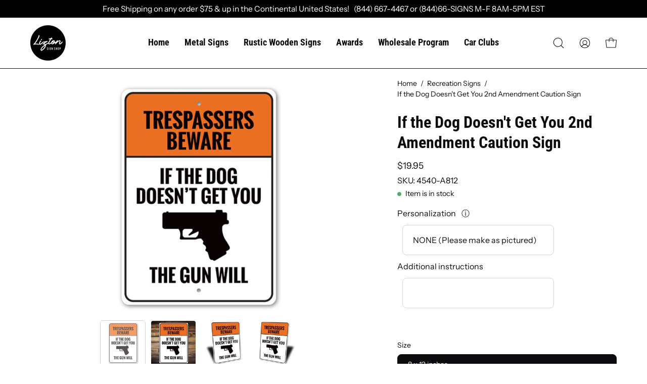

--- FILE ---
content_type: text/html; charset=utf-8
request_url: https://liztonsignshop.com/collections/recreation-signs/products/if-the-dog-doesnt-get-you-2nd-amendment-caution-sign
body_size: 59472
content:
<!doctype html>
<html class="no-js no-touch" lang="en">
<head>

  <meta charset="utf-8">
  <meta http-equiv='X-UA-Compatible' content='IE=edge'>
  <meta name="viewport" content="width=device-width, height=device-height, initial-scale=1.0, minimum-scale=1.0">
  <link rel="canonical" href="https://liztonsignshop.com/products/if-the-dog-doesnt-get-you-2nd-amendment-caution-sign" />
  <link rel="preconnect" href="https://cdn.shopify.com" crossorigin>
  <link rel="preconnect" href="https://fonts.shopify.com" crossorigin>
  <link rel="preconnect" href="https://monorail-edge.shopifysvc.com" crossorigin>

  <link href="//liztonsignshop.com/cdn/shop/t/37/assets/theme.css?v=81074526850591841421719907418" as="style" rel="preload">
  <link href="//liztonsignshop.com/cdn/shop/t/37/assets/lazysizes.min.js?v=111431644619468174291719907418" as="script" rel="preload">
  <link href="//liztonsignshop.com/cdn/shop/t/37/assets/vendor.js?v=74877493214922022811719907418" as="script" rel="preload">
  <link href="//liztonsignshop.com/cdn/shop/t/37/assets/theme.js?v=79294337568873280971719907418" as="script" rel="preload">

  <link rel="preload" as="image" href="//liztonsignshop.com/cdn/shop/t/37/assets/loading.svg?v=91665432863842511931719907418"><style data-shopify>:root { --loader-image-size: 150px; }:root { --loader-image-size: 320px; }html:not(.is-loading) .loading-overlay { opacity: 0; visibility: hidden; pointer-events: none; }
    .loading-overlay { position: fixed; top: 0; left: 0; z-index: 99999; width: 100vw; height: 100vh; display: flex; align-items: center; justify-content: center; background: var(--bg); transition: opacity 0.3s ease-out, visibility 0s linear 0.3s; }
    .loading-overlay .loader__image--fallback { width: 320px; height: 100%; background: var(--loader-image) no-repeat center center/contain; }
    .loader__image__holder { position: absolute; top: 0; left: 0; width: 100%; height: 100%; font-size: 0; display: flex; align-items: center; justify-content: center; animation: pulse-loading 2s infinite ease-in-out; }
    .loader__image { max-width: 150px; height: auto; object-fit: contain; }</style><script>
    const loadingAppearance = "once";
    const loaded = sessionStorage.getItem('loaded');

    if (loadingAppearance === 'once') {
      if (loaded === null) {
        sessionStorage.setItem('loaded', true);
        document.documentElement.classList.add('is-loading');
      }
    } else {
      document.documentElement.classList.add('is-loading');
    }
  </script><link rel="shortcut icon" href="//liztonsignshop.com/cdn/shop/files/liztonsignshoplogo-100_32x32.svg?v=1684996117" type="image/png" />
  <title>If the Dog Doesn&#39;t Get You 2nd Amendment Caution Sign &ndash; Lizton Sign Shop</title><meta name="description" content="Make this If the Dog Doesn&#39;t Get You 2nd Amendment Caution Sign yours today at the Lizton Sign Shop!"><link rel="preload" as="font" href="//liztonsignshop.com/cdn/fonts/instrument_sans/instrumentsans_n4.db86542ae5e1596dbdb28c279ae6c2086c4c5bfa.woff2" type="font/woff2" crossorigin><link rel="preload" as="font" href="//liztonsignshop.com/cdn/fonts/roboto_condensed/robotocondensed_n7.0c73a613503672be244d2f29ab6ddd3fc3cc69ae.woff2" type="font/woff2" crossorigin>

<meta property="og:site_name" content="Lizton Sign Shop">
<meta property="og:url" content="https://liztonsignshop.com/products/if-the-dog-doesnt-get-you-2nd-amendment-caution-sign">
<meta property="og:title" content="If the Dog Doesn&#39;t Get You 2nd Amendment Caution Sign">
<meta property="og:type" content="product">
<meta property="og:description" content="Make this If the Dog Doesn&#39;t Get You 2nd Amendment Caution Sign yours today at the Lizton Sign Shop!"><meta property="og:image" content="http://liztonsignshop.com/cdn/shop/products/4540-1.jpg?v=1706112915">
  <meta property="og:image:secure_url" content="https://liztonsignshop.com/cdn/shop/products/4540-1.jpg?v=1706112915">
  <meta property="og:image:width" content="1050">
  <meta property="og:image:height" content="740"><meta property="og:price:amount" content="19.95">
  <meta property="og:price:currency" content="USD"><meta name="twitter:site" content="@LiztonSignShop"><meta name="twitter:card" content="summary_large_image">
<meta name="twitter:title" content="If the Dog Doesn&#39;t Get You 2nd Amendment Caution Sign">
<meta name="twitter:description" content="Make this If the Dog Doesn&#39;t Get You 2nd Amendment Caution Sign yours today at the Lizton Sign Shop!"><style data-shopify>@font-face {
  font-family: "Roboto Condensed";
  font-weight: 700;
  font-style: normal;
  font-display: swap;
  src: url("//liztonsignshop.com/cdn/fonts/roboto_condensed/robotocondensed_n7.0c73a613503672be244d2f29ab6ddd3fc3cc69ae.woff2") format("woff2"),
       url("//liztonsignshop.com/cdn/fonts/roboto_condensed/robotocondensed_n7.ef6ece86ba55f49c27c4904a493c283a40f3a66e.woff") format("woff");
}

@font-face {
  font-family: "Instrument Sans";
  font-weight: 400;
  font-style: normal;
  font-display: swap;
  src: url("//liztonsignshop.com/cdn/fonts/instrument_sans/instrumentsans_n4.db86542ae5e1596dbdb28c279ae6c2086c4c5bfa.woff2") format("woff2"),
       url("//liztonsignshop.com/cdn/fonts/instrument_sans/instrumentsans_n4.510f1b081e58d08c30978f465518799851ef6d8b.woff") format("woff");
}



  @font-face {
  font-family: "Roboto Condensed";
  font-weight: 800;
  font-style: normal;
  font-display: swap;
  src: url("//liztonsignshop.com/cdn/fonts/roboto_condensed/robotocondensed_n8.6ebc0e57d8fa5915c5c4ad2f02fa308c344a445c.woff2") format("woff2"),
       url("//liztonsignshop.com/cdn/fonts/roboto_condensed/robotocondensed_n8.6f4b252b1d77f164cefd55e48510d13a25526542.woff") format("woff");
}




  @font-face {
  font-family: "Roboto Condensed";
  font-weight: 400;
  font-style: normal;
  font-display: swap;
  src: url("//liztonsignshop.com/cdn/fonts/roboto_condensed/robotocondensed_n4.01812de96ca5a5e9d19bef3ca9cc80dd1bf6c8b8.woff2") format("woff2"),
       url("//liztonsignshop.com/cdn/fonts/roboto_condensed/robotocondensed_n4.3930e6ddba458dc3cb725a82a2668eac3c63c104.woff") format("woff");
}




  @font-face {
  font-family: "Roboto Condensed";
  font-weight: 900;
  font-style: normal;
  font-display: swap;
  src: url("//liztonsignshop.com/cdn/fonts/roboto_condensed/robotocondensed_n9.2b6d3562288db33acd2d1dd7f3b49bae17bf8c2a.woff2") format("woff2"),
       url("//liztonsignshop.com/cdn/fonts/roboto_condensed/robotocondensed_n9.2ac019136325b074bf3010b35c1b65b3b5a99a3f.woff") format("woff");
}






  @font-face {
  font-family: "Instrument Sans";
  font-weight: 500;
  font-style: normal;
  font-display: swap;
  src: url("//liztonsignshop.com/cdn/fonts/instrument_sans/instrumentsans_n5.1ce463e1cc056566f977610764d93d4704464858.woff2") format("woff2"),
       url("//liztonsignshop.com/cdn/fonts/instrument_sans/instrumentsans_n5.9079eb7bba230c9d8d8d3a7d101aa9d9f40b6d14.woff") format("woff");
}




  @font-face {
  font-family: "Instrument Sans";
  font-weight: 400;
  font-style: italic;
  font-display: swap;
  src: url("//liztonsignshop.com/cdn/fonts/instrument_sans/instrumentsans_i4.028d3c3cd8d085648c808ceb20cd2fd1eb3560e5.woff2") format("woff2"),
       url("//liztonsignshop.com/cdn/fonts/instrument_sans/instrumentsans_i4.7e90d82df8dee29a99237cd19cc529d2206706a2.woff") format("woff");
}




  @font-face {
  font-family: "Instrument Sans";
  font-weight: 700;
  font-style: italic;
  font-display: swap;
  src: url("//liztonsignshop.com/cdn/fonts/instrument_sans/instrumentsans_i7.d6063bb5d8f9cbf96eace9e8801697c54f363c6a.woff2") format("woff2"),
       url("//liztonsignshop.com/cdn/fonts/instrument_sans/instrumentsans_i7.ce33afe63f8198a3ac4261b826b560103542cd36.woff") format("woff");
}


:root {--COLOR-PRIMARY-OPPOSITE: #ffffff;
  --COLOR-PRIMARY-OPPOSITE-ALPHA-20: rgba(255, 255, 255, 0.2);
  --COLOR-PRIMARY-LIGHTEN-DARKEN-ALPHA-20: rgba(0, 93, 250, 0.2);
  --COLOR-PRIMARY-LIGHTEN-DARKEN-ALPHA-30: rgba(0, 93, 250, 0.3);

  --PRIMARY-BUTTONS-COLOR-BG: #004ac7;
  --PRIMARY-BUTTONS-COLOR-TEXT: #ffffff;
  --PRIMARY-BUTTONS-COLOR-BORDER: #004ac7;

  --PRIMARY-BUTTONS-COLOR-LIGHTEN-DARKEN: #005dfa;

  --PRIMARY-BUTTONS-COLOR-ALPHA-05: rgba(0, 74, 199, 0.05);
  --PRIMARY-BUTTONS-COLOR-ALPHA-10: rgba(0, 74, 199, 0.1);
  --PRIMARY-BUTTONS-COLOR-ALPHA-50: rgba(0, 74, 199, 0.5);--COLOR-SECONDARY-OPPOSITE: #000000;
  --COLOR-SECONDARY-OPPOSITE-ALPHA-20: rgba(0, 0, 0, 0.2);
  --COLOR-SECONDARY-LIGHTEN-DARKEN-ALPHA-20: rgba(230, 230, 230, 0.2);
  --COLOR-SECONDARY-LIGHTEN-DARKEN-ALPHA-30: rgba(230, 230, 230, 0.3);

  --SECONDARY-BUTTONS-COLOR-BG: #ffffff;
  --SECONDARY-BUTTONS-COLOR-TEXT: #000000;
  --SECONDARY-BUTTONS-COLOR-BORDER: #ffffff;

  --SECONDARY-BUTTONS-COLOR-ALPHA-05: rgba(255, 255, 255, 0.05);
  --SECONDARY-BUTTONS-COLOR-ALPHA-10: rgba(255, 255, 255, 0.1);
  --SECONDARY-BUTTONS-COLOR-ALPHA-50: rgba(255, 255, 255, 0.5);--OUTLINE-BUTTONS-PRIMARY-BG: transparent;
  --OUTLINE-BUTTONS-PRIMARY-TEXT: #004ac7;
  --OUTLINE-BUTTONS-PRIMARY-BORDER: #004ac7;
  --OUTLINE-BUTTONS-PRIMARY-BG-HOVER: rgba(0, 93, 250, 0.2);

  --OUTLINE-BUTTONS-SECONDARY-BG: transparent;
  --OUTLINE-BUTTONS-SECONDARY-TEXT: #ffffff;
  --OUTLINE-BUTTONS-SECONDARY-BORDER: #ffffff;
  --OUTLINE-BUTTONS-SECONDARY-BG-HOVER: rgba(230, 230, 230, 0.2);

  --OUTLINE-BUTTONS-WHITE-BG: transparent;
  --OUTLINE-BUTTONS-WHITE-TEXT: #ffffff;
  --OUTLINE-BUTTONS-WHITE-BORDER: #ffffff;

  --OUTLINE-BUTTONS-BLACK-BG: transparent;
  --OUTLINE-BUTTONS-BLACK-TEXT: #000000;
  --OUTLINE-BUTTONS-BLACK-BORDER: #000000;--OUTLINE-SOLID-BUTTONS-PRIMARY-BG: #004ac7;
  --OUTLINE-SOLID-BUTTONS-PRIMARY-TEXT: #ffffff;
  --OUTLINE-SOLID-BUTTONS-PRIMARY-BORDER: #ffffff;
  --OUTLINE-SOLID-BUTTONS-PRIMARY-BG-HOVER: rgba(255, 255, 255, 0.2);

  --OUTLINE-SOLID-BUTTONS-SECONDARY-BG: #ffffff;
  --OUTLINE-SOLID-BUTTONS-SECONDARY-TEXT: #000000;
  --OUTLINE-SOLID-BUTTONS-SECONDARY-BORDER: #000000;
  --OUTLINE-SOLID-BUTTONS-SECONDARY-BG-HOVER: rgba(0, 0, 0, 0.2);

  --OUTLINE-SOLID-BUTTONS-WHITE-BG: #ffffff;
  --OUTLINE-SOLID-BUTTONS-WHITE-TEXT: #000000;
  --OUTLINE-SOLID-BUTTONS-WHITE-BORDER: #000000;

  --OUTLINE-SOLID-BUTTONS-BLACK-BG: #000000;
  --OUTLINE-SOLID-BUTTONS-BLACK-TEXT: #ffffff;
  --OUTLINE-SOLID-BUTTONS-BLACK-BORDER: #ffffff;--COLOR-HEADING: #0c0c0f;
  --COLOR-TEXT: #0c0c0f;
  --COLOR-TEXT-DARKEN: #000000;
  --COLOR-TEXT-LIGHTEN: #393948;
  --COLOR-TEXT-ALPHA-5: rgba(12, 12, 15, 0.05);
  --COLOR-TEXT-ALPHA-8: rgba(12, 12, 15, 0.08);
  --COLOR-TEXT-ALPHA-10: rgba(12, 12, 15, 0.1);
  --COLOR-TEXT-ALPHA-15: rgba(12, 12, 15, 0.15);
  --COLOR-TEXT-ALPHA-20: rgba(12, 12, 15, 0.2);
  --COLOR-TEXT-ALPHA-25: rgba(12, 12, 15, 0.25);
  --COLOR-TEXT-ALPHA-50: rgba(12, 12, 15, 0.5);
  --COLOR-TEXT-ALPHA-60: rgba(12, 12, 15, 0.6);
  --COLOR-TEXT-ALPHA-85: rgba(12, 12, 15, 0.85);

  --COLOR-BG: #ffffff;
  --COLOR-BG-ALPHA-25: rgba(255, 255, 255, 0.25);
  --COLOR-BG-ALPHA-35: rgba(255, 255, 255, 0.35);
  --COLOR-BG-ALPHA-60: rgba(255, 255, 255, 0.6);
  --COLOR-BG-ALPHA-65: rgba(255, 255, 255, 0.65);
  --COLOR-BG-ALPHA-85: rgba(255, 255, 255, 0.85);
  --COLOR-BG-OVERLAY: rgba(255, 255, 255, 0.75);
  --COLOR-BG-DARKEN: #e6e6e6;
  --COLOR-BG-LIGHTEN-DARKEN: #e6e6e6;
  --COLOR-BG-LIGHTEN-DARKEN-2: #cdcdcd;
  --COLOR-BG-LIGHTEN-DARKEN-3: #b3b3b3;
  --COLOR-BG-LIGHTEN-DARKEN-4: #9a9a9a;
  --COLOR-BG-LIGHTEN-DARKEN-CONTRAST: #b3b3b3;
  --COLOR-BG-LIGHTEN-DARKEN-CONTRAST-2: #999999;
  --COLOR-BG-LIGHTEN-DARKEN-CONTRAST-3: #808080;
  --COLOR-BG-LIGHTEN-DARKEN-CONTRAST-4: #666666;

  --COLOR-BG-SECONDARY: #f4f4f4;
  --COLOR-BG-SECONDARY-LIGHTEN-DARKEN: #dbdbdb;
  --COLOR-BG-SECONDARY-LIGHTEN-DARKEN-CONTRAST: #757575;

  --COLOR-BG-ACCENT: #f5f5f5;

  --COLOR-INPUT-BG: #ffffff;

  --COLOR-ACCENT: #fda136;
  --COLOR-ACCENT-TEXT: #fff;

  --COLOR-BORDER: #d3d3d3;
  --COLOR-BORDER-ALPHA-15: rgba(211, 211, 211, 0.15);
  --COLOR-BORDER-ALPHA-30: rgba(211, 211, 211, 0.3);
  --COLOR-BORDER-ALPHA-50: rgba(211, 211, 211, 0.5);
  --COLOR-BORDER-ALPHA-65: rgba(211, 211, 211, 0.65);
  --COLOR-BORDER-LIGHTEN-DARKEN: #868686;
  --COLOR-BORDER-HAIRLINE: #f7f7f7;

  --COLOR-SALE-BG: #004ac7;
  --COLOR-SALE-TEXT: #ffffff;
  --COLOR-CUSTOM-BG: #000000;
  --COLOR-CUSTOM-TEXT: #ffffff;
  --COLOR-SOLD-BG: #ffffff;
  --COLOR-SOLD-TEXT: #004ac7;
  --COLOR-SAVING-BG: #f94646;
  --COLOR-SAVING-TEXT: #ffffff;

  --COLOR-WHITE-BLACK: fff;
  --COLOR-BLACK-WHITE: #000;--COLOR-DISABLED-GREY: rgba(12, 12, 15, 0.05);
  --COLOR-DISABLED-GREY-DARKEN: rgba(12, 12, 15, 0.45);
  --COLOR-ERROR: #D02E2E;
  --COLOR-ERROR-BG: #f3cbcb;
  --COLOR-SUCCESS: #56AD6A;
  --COLOR-SUCCESS-BG: #ECFEF0;
  --COLOR-WARN: #ECBD5E;
  --COLOR-TRANSPARENT: rgba(255, 255, 255, 0);

  --COLOR-WHITE: #ffffff;
  --COLOR-WHITE-DARKEN: #f2f2f2;
  --COLOR-WHITE-ALPHA-10: rgba(255, 255, 255, 0.1);
  --COLOR-WHITE-ALPHA-20: rgba(255, 255, 255, 0.2);
  --COLOR-WHITE-ALPHA-25: rgba(255, 255, 255, 0.25);
  --COLOR-WHITE-ALPHA-50: rgba(255, 255, 255, 0.5);
  --COLOR-WHITE-ALPHA-60: rgba(255, 255, 255, 0.6);
  --COLOR-BLACK: #000000;
  --COLOR-BLACK-LIGHTEN: #1a1a1a;
  --COLOR-BLACK-ALPHA-10: rgba(0, 0, 0, 0.1);
  --COLOR-BLACK-ALPHA-20: rgba(0, 0, 0, 0.2);
  --COLOR-BLACK-ALPHA-25: rgba(0, 0, 0, 0.25);
  --COLOR-BLACK-ALPHA-50: rgba(0, 0, 0, 0.5);
  --COLOR-BLACK-ALPHA-60: rgba(0, 0, 0, 0.6);--FONT-STACK-BODY: "Instrument Sans", sans-serif;
  --FONT-STYLE-BODY: normal;
  --FONT-STYLE-BODY-ITALIC: italic;
  --FONT-ADJUST-BODY: 1.0;

  --FONT-WEIGHT-BODY: 400;
  --FONT-WEIGHT-BODY-LIGHT: 300;
  --FONT-WEIGHT-BODY-MEDIUM: 700;
  --FONT-WEIGHT-BODY-BOLD: 500;

  --FONT-STACK-HEADING: "Roboto Condensed", sans-serif;
  --FONT-STYLE-HEADING: normal;
  --FONT-STYLE-HEADING-ITALIC: italic;
  --FONT-ADJUST-HEADING: 1.0;

  --FONT-WEIGHT-HEADING: 700;
  --FONT-WEIGHT-HEADING-LIGHT: 400;
  --FONT-WEIGHT-HEADING-MEDIUM: 900;
  --FONT-WEIGHT-HEADING-BOLD: 800;

  --FONT-STACK-NAV: "Roboto Condensed", sans-serif;
  --FONT-STYLE-NAV: normal;
  --FONT-STYLE-NAV-ITALIC: italic;
  --FONT-ADJUST-NAV: 1.1;

  --FONT-WEIGHT-NAV: 700;
  --FONT-WEIGHT-NAV-LIGHT: 400;
  --FONT-WEIGHT-NAV-MEDIUM: 900;
  --FONT-WEIGHT-NAV-BOLD: 800;

  --FONT-STACK-BUTTON: "Roboto Condensed", sans-serif;
  --FONT-STYLE-BUTTON: normal;
  --FONT-STYLE-BUTTON-ITALIC: italic;
  --FONT-ADJUST-BUTTON: 0.75;

  --FONT-WEIGHT-BUTTON: 700;
  --FONT-WEIGHT-BUTTON-MEDIUM: 900;
  --FONT-WEIGHT-BUTTON-BOLD: 800;

  --FONT-STACK-SUBHEADING: "Instrument Sans", sans-serif;
  --FONT-STYLE-SUBHEADING: normal;
  --FONT-STYLE-SUBHEADING-ITALIC: italic;
  --FONT-ADJUST-SUBHEADING: 0.85;

  --FONT-WEIGHT-SUBHEADING: 400;
  --FONT-WEIGHT-SUBHEADING-LIGHT: 300;
  --FONT-WEIGHT-SUBHEADING-MEDIUM: 700;
  --FONT-WEIGHT-SUBHEADING-BOLD: 500;

  
    --FONT-WEIGHT-SUBHEADING: var(--FONT-WEIGHT-SUBHEADING-BOLD);
  

  --LETTER-SPACING-SUBHEADING: -0.025em;
  --LETTER-SPACING-BUTTON: 0.05em;

  --BUTTON-TEXT-CAPS: none;
  --SUBHEADING-TEXT-CAPS: uppercase;--FONT-SIZE-INPUT: 1.0rem;--RADIUS: 8px;
  --RADIUS-SMALL: 8px;
  --RADIUS-TINY: 8px;
  --RADIUS-BADGE: 3px;
  --RADIUS-CHECKBOX: 4px;
  --RADIUS-TEXTAREA: 8px;--PRODUCT-MEDIA-PADDING-TOP: 100%;--BORDER-WIDTH: 1px;--STROKE-WIDTH: 12px;--SITE-WIDTH: 1440px;
  --SITE-WIDTH-NARROW: 840px;--ICON-ARROW-RIGHT: url( "//liztonsignshop.com/cdn/shop/t/37/assets/icon-chevron-right.svg?v=115618353204357621731719907418" );--loading-svg: url( "//liztonsignshop.com/cdn/shop/t/37/assets/loading.svg?v=91665432863842511931719907418" );
  --icon-check: url( "//liztonsignshop.com/cdn/shop/t/37/assets/icon-check.svg?v=175316081881880408121719907418" );
  --icon-check-swatch: url( "//liztonsignshop.com/cdn/shop/t/37/assets/icon-check-swatch.svg?v=131897745589030387781719907418" );
  --icon-zoom-in: url( "//liztonsignshop.com/cdn/shop/t/37/assets/icon-zoom-in.svg?v=157433013461716915331719907418" );
  --icon-zoom-out: url( "//liztonsignshop.com/cdn/shop/t/37/assets/icon-zoom-out.svg?v=164909107869959372931719907418" );--collection-sticky-bar-height: 0px;
  --collection-image-padding-top: 60%;

  --drawer-width: 400px;
  --drawer-transition: transform 0.4s cubic-bezier(0.46, 0.01, 0.32, 1);--gutter: 60px;
  --gutter-mobile: 20px;
  --grid-gutter: 20px;
  --grid-gutter-mobile: 35px;--inner: 20px;
  --inner-tablet: 18px;
  --inner-mobile: 16px;--grid: repeat(4, minmax(0, 1fr));
  --grid-tablet: repeat(3, minmax(0, 1fr));
  --grid-mobile: repeat(2, minmax(0, 1fr));
  --megamenu-grid: repeat(4, minmax(0, 1fr));
  --grid-row: 1 / span 4;--scrollbar-width: 0px;--overlay: #000;
  --overlay-opacity: 1;--swatch-width: 40px;
  --swatch-height: 20px;
  --swatch-size: 32px;
  --swatch-size-mobile: 30px;

  
  --move-offset: 20px;

  
  --autoplay-speed: 2200ms;

  

    --filter-bg: 1.0;
    --product-filter-bg: 1.0;}</style><link href="//liztonsignshop.com/cdn/shop/t/37/assets/theme.css?v=81074526850591841421719907418" rel="stylesheet" type="text/css" media="all" /><script type="text/javascript">
    if (window.MSInputMethodContext && document.documentMode) {
      var scripts = document.getElementsByTagName('script')[0];
      var polyfill = document.createElement("script");
      polyfill.defer = true;
      polyfill.src = "//liztonsignshop.com/cdn/shop/t/37/assets/ie11.js?v=164037955086922138091719907418";

      scripts.parentNode.insertBefore(polyfill, scripts);

      document.documentElement.classList.add('ie11');
    } else {
      document.documentElement.className = document.documentElement.className.replace('no-js', 'js');
    }

    document.addEventListener('lazyloaded', (e) => {
      const lazyImage = e.target.parentNode;
      if (lazyImage.classList.contains('lazy-image')) {
        // Wait for the fade in images animation to complete
        setTimeout(() => {
          lazyImage.style.backgroundImage = 'none';
        }, 500);
      }
    });

    let root = '/';
    if (root[root.length - 1] !== '/') {
      root = `${root}/`;
    }

    window.theme = {
      routes: {
        root: root,
        cart_url: "\/cart",
        cart_add_url: "\/cart\/add",
        cart_change_url: "\/cart\/change",
        shop_url: "https:\/\/liztonsignshop.com",
        predictiveSearchUrl: '/search/suggest',
        product_recommendations_url: "\/recommendations\/products"
      },
      assets: {
        photoswipe: '//liztonsignshop.com/cdn/shop/t/37/assets/photoswipe.js?v=162613001030112971491719907418',
        smoothscroll: '//liztonsignshop.com/cdn/shop/t/37/assets/smoothscroll.js?v=37906625415260927261719907418',
        no_image: "//liztonsignshop.com/cdn/shopifycloud/storefront/assets/no-image-2048-a2addb12_1024x.gif",
        swatches: '//liztonsignshop.com/cdn/shop/t/37/assets/swatches.json?v=108341084980828767351719907418',
        base: "//liztonsignshop.com/cdn/shop/t/37/assets/"
      },
      strings: {
        add_to_cart: "Add to Cart",
        cart_acceptance_error: "You must accept our terms and conditions.",
        cart_empty: "Your cart is currently empty.",
        cart_price: "Price",
        cart_quantity: "Quantity",
        cart_items_one: "{{ count }} item",
        cart_items_many: "{{ count }} items",
        cart_title: "Cart",
        cart_total: "Total",
        continue_shopping: "Continue Shopping",
        free: "Free",
        limit_error: "Sorry, looks like we don\u0026#39;t have enough of this product.",
        preorder: "Pre-Order",
        remove: "Remove",
        sale_badge_text: "Sale",
        saving_badge: "Save {{ discount }}",
        saving_up_to_badge: "Save up to {{ discount }}",
        sold_out: "Sold Out",
        subscription: "Subscription",
        unavailable: "Unavailable",
        unit_price_label: "Unit price",
        unit_price_separator: "per",
        zero_qty_error: "Quantity must be greater than 0.",
        delete_confirm: "Are you sure you wish to delete this address?",
        newsletter_product_availability: "Notify Me When It’s Available"
      },
      icons: {
        plus: '<svg aria-hidden="true" focusable="false" role="presentation" class="icon icon-toggle-plus" viewBox="0 0 192 192"><path d="M30 96h132M96 30v132" stroke="currentColor" stroke-linecap="round" stroke-linejoin="round"/></svg>',
        minus: '<svg aria-hidden="true" focusable="false" role="presentation" class="icon icon-toggle-minus" viewBox="0 0 192 192"><path d="M30 96h132" stroke="currentColor" stroke-linecap="round" stroke-linejoin="round"/></svg>',
        close: '<svg aria-hidden="true" focusable="false" role="presentation" class="icon icon-close" viewBox="0 0 192 192"><path d="M150 42 42 150M150 150 42 42" stroke="currentColor" stroke-linecap="round" stroke-linejoin="round"/></svg>'
      },
      settings: {
        animations: true,
        cartType: "drawer",
        enableAcceptTerms: false,
        enableInfinityScroll: false,
        enablePaymentButton: false,
        gridImageSize: "cover",
        gridImageAspectRatio: 1,
        mobileMenuBehaviour: "link",
        productGridHover: "slideshow",
        savingBadgeType: "percentage",
        showSaleBadge: true,
        showSoldBadge: true,
        showSavingBadge: true,
        quickBuy: "none",
        suggestArticles: false,
        suggestCollections: true,
        suggestProducts: true,
        suggestPages: false,
        suggestionsResultsLimit: 10,
        currency_code_enable: false,
        hideInventoryCount: true,
        enableColorSwatchesCollection: true,
      },
      sizes: {
        mobile: 480,
        small: 768,
        large: 1024,
        widescreen: 1440
      },
      moneyFormat: "${{amount}}",
      moneyWithCurrencyFormat: "${{amount}} USD",
      subtotal: 0,
      info: {
        name: 'Palo Alto'
      },
      version: '5.0.0'
    };
    window.lazySizesConfig = window.lazySizesConfig || {};
    window.lazySizesConfig.preloadAfterLoad = true;
    window.PaloAlto = window.PaloAlto || {};
    window.slate = window.slate || {};
    window.isHeaderTransparent = false;
    window.stickyHeaderHeight = 60;
    window.lastWindowWidth = window.innerWidth || document.documentElement.clientWidth;
  </script>
  <script src="//liztonsignshop.com/cdn/shop/t/37/assets/lazysizes.min.js?v=111431644619468174291719907418" async="async"></script><script src="//liztonsignshop.com/cdn/shop/t/37/assets/vendor.js?v=74877493214922022811719907418" defer="defer"></script>
  <script src="//liztonsignshop.com/cdn/shop/t/37/assets/theme.js?v=79294337568873280971719907418" defer="defer"></script><script>window.performance && window.performance.mark && window.performance.mark('shopify.content_for_header.start');</script><meta name="google-site-verification" content="7_pPj959EsLihoWojrMD-j_CDnPMv6DCUk31eRerrMA">
<meta name="facebook-domain-verification" content="gsbywy52ru4b0aaz3b63ryimpat89u">
<meta id="shopify-digital-wallet" name="shopify-digital-wallet" content="/19114423/digital_wallets/dialog">
<meta name="shopify-checkout-api-token" content="d76b4bb0a2b61ff1ce807956afd6d7a3">
<meta id="in-context-paypal-metadata" data-shop-id="19114423" data-venmo-supported="false" data-environment="production" data-locale="en_US" data-paypal-v4="true" data-currency="USD">
<link rel="alternate" type="application/json+oembed" href="https://liztonsignshop.com/products/if-the-dog-doesnt-get-you-2nd-amendment-caution-sign.oembed">
<script async="async" src="/checkouts/internal/preloads.js?locale=en-US"></script>
<link rel="preconnect" href="https://shop.app" crossorigin="anonymous">
<script async="async" src="https://shop.app/checkouts/internal/preloads.js?locale=en-US&shop_id=19114423" crossorigin="anonymous"></script>
<script id="apple-pay-shop-capabilities" type="application/json">{"shopId":19114423,"countryCode":"US","currencyCode":"USD","merchantCapabilities":["supports3DS"],"merchantId":"gid:\/\/shopify\/Shop\/19114423","merchantName":"Lizton Sign Shop","requiredBillingContactFields":["postalAddress","email"],"requiredShippingContactFields":["postalAddress","email"],"shippingType":"shipping","supportedNetworks":["visa","masterCard","amex","discover","elo","jcb"],"total":{"type":"pending","label":"Lizton Sign Shop","amount":"1.00"},"shopifyPaymentsEnabled":true,"supportsSubscriptions":true}</script>
<script id="shopify-features" type="application/json">{"accessToken":"d76b4bb0a2b61ff1ce807956afd6d7a3","betas":["rich-media-storefront-analytics"],"domain":"liztonsignshop.com","predictiveSearch":true,"shopId":19114423,"locale":"en"}</script>
<script>var Shopify = Shopify || {};
Shopify.shop = "car-show-signs.myshopify.com";
Shopify.locale = "en";
Shopify.currency = {"active":"USD","rate":"1.0"};
Shopify.country = "US";
Shopify.theme = {"name":"02-JUL-2024 wood signs","id":141674316007,"schema_name":"Palo Alto","schema_version":"5.0.0","theme_store_id":777,"role":"main"};
Shopify.theme.handle = "null";
Shopify.theme.style = {"id":null,"handle":null};
Shopify.cdnHost = "liztonsignshop.com/cdn";
Shopify.routes = Shopify.routes || {};
Shopify.routes.root = "/";</script>
<script type="module">!function(o){(o.Shopify=o.Shopify||{}).modules=!0}(window);</script>
<script>!function(o){function n(){var o=[];function n(){o.push(Array.prototype.slice.apply(arguments))}return n.q=o,n}var t=o.Shopify=o.Shopify||{};t.loadFeatures=n(),t.autoloadFeatures=n()}(window);</script>
<script>
  window.ShopifyPay = window.ShopifyPay || {};
  window.ShopifyPay.apiHost = "shop.app\/pay";
  window.ShopifyPay.redirectState = null;
</script>
<script id="shop-js-analytics" type="application/json">{"pageType":"product"}</script>
<script defer="defer" async type="module" src="//liztonsignshop.com/cdn/shopifycloud/shop-js/modules/v2/client.init-shop-cart-sync_BT-GjEfc.en.esm.js"></script>
<script defer="defer" async type="module" src="//liztonsignshop.com/cdn/shopifycloud/shop-js/modules/v2/chunk.common_D58fp_Oc.esm.js"></script>
<script defer="defer" async type="module" src="//liztonsignshop.com/cdn/shopifycloud/shop-js/modules/v2/chunk.modal_xMitdFEc.esm.js"></script>
<script type="module">
  await import("//liztonsignshop.com/cdn/shopifycloud/shop-js/modules/v2/client.init-shop-cart-sync_BT-GjEfc.en.esm.js");
await import("//liztonsignshop.com/cdn/shopifycloud/shop-js/modules/v2/chunk.common_D58fp_Oc.esm.js");
await import("//liztonsignshop.com/cdn/shopifycloud/shop-js/modules/v2/chunk.modal_xMitdFEc.esm.js");

  window.Shopify.SignInWithShop?.initShopCartSync?.({"fedCMEnabled":true,"windoidEnabled":true});

</script>
<script defer="defer" async type="module" src="//liztonsignshop.com/cdn/shopifycloud/shop-js/modules/v2/client.payment-terms_Ci9AEqFq.en.esm.js"></script>
<script defer="defer" async type="module" src="//liztonsignshop.com/cdn/shopifycloud/shop-js/modules/v2/chunk.common_D58fp_Oc.esm.js"></script>
<script defer="defer" async type="module" src="//liztonsignshop.com/cdn/shopifycloud/shop-js/modules/v2/chunk.modal_xMitdFEc.esm.js"></script>
<script type="module">
  await import("//liztonsignshop.com/cdn/shopifycloud/shop-js/modules/v2/client.payment-terms_Ci9AEqFq.en.esm.js");
await import("//liztonsignshop.com/cdn/shopifycloud/shop-js/modules/v2/chunk.common_D58fp_Oc.esm.js");
await import("//liztonsignshop.com/cdn/shopifycloud/shop-js/modules/v2/chunk.modal_xMitdFEc.esm.js");

  
</script>
<script>
  window.Shopify = window.Shopify || {};
  if (!window.Shopify.featureAssets) window.Shopify.featureAssets = {};
  window.Shopify.featureAssets['shop-js'] = {"shop-cart-sync":["modules/v2/client.shop-cart-sync_DZOKe7Ll.en.esm.js","modules/v2/chunk.common_D58fp_Oc.esm.js","modules/v2/chunk.modal_xMitdFEc.esm.js"],"init-fed-cm":["modules/v2/client.init-fed-cm_B6oLuCjv.en.esm.js","modules/v2/chunk.common_D58fp_Oc.esm.js","modules/v2/chunk.modal_xMitdFEc.esm.js"],"shop-cash-offers":["modules/v2/client.shop-cash-offers_D2sdYoxE.en.esm.js","modules/v2/chunk.common_D58fp_Oc.esm.js","modules/v2/chunk.modal_xMitdFEc.esm.js"],"shop-login-button":["modules/v2/client.shop-login-button_QeVjl5Y3.en.esm.js","modules/v2/chunk.common_D58fp_Oc.esm.js","modules/v2/chunk.modal_xMitdFEc.esm.js"],"pay-button":["modules/v2/client.pay-button_DXTOsIq6.en.esm.js","modules/v2/chunk.common_D58fp_Oc.esm.js","modules/v2/chunk.modal_xMitdFEc.esm.js"],"shop-button":["modules/v2/client.shop-button_DQZHx9pm.en.esm.js","modules/v2/chunk.common_D58fp_Oc.esm.js","modules/v2/chunk.modal_xMitdFEc.esm.js"],"avatar":["modules/v2/client.avatar_BTnouDA3.en.esm.js"],"init-windoid":["modules/v2/client.init-windoid_CR1B-cfM.en.esm.js","modules/v2/chunk.common_D58fp_Oc.esm.js","modules/v2/chunk.modal_xMitdFEc.esm.js"],"init-shop-for-new-customer-accounts":["modules/v2/client.init-shop-for-new-customer-accounts_C_vY_xzh.en.esm.js","modules/v2/client.shop-login-button_QeVjl5Y3.en.esm.js","modules/v2/chunk.common_D58fp_Oc.esm.js","modules/v2/chunk.modal_xMitdFEc.esm.js"],"init-shop-email-lookup-coordinator":["modules/v2/client.init-shop-email-lookup-coordinator_BI7n9ZSv.en.esm.js","modules/v2/chunk.common_D58fp_Oc.esm.js","modules/v2/chunk.modal_xMitdFEc.esm.js"],"init-shop-cart-sync":["modules/v2/client.init-shop-cart-sync_BT-GjEfc.en.esm.js","modules/v2/chunk.common_D58fp_Oc.esm.js","modules/v2/chunk.modal_xMitdFEc.esm.js"],"shop-toast-manager":["modules/v2/client.shop-toast-manager_DiYdP3xc.en.esm.js","modules/v2/chunk.common_D58fp_Oc.esm.js","modules/v2/chunk.modal_xMitdFEc.esm.js"],"init-customer-accounts":["modules/v2/client.init-customer-accounts_D9ZNqS-Q.en.esm.js","modules/v2/client.shop-login-button_QeVjl5Y3.en.esm.js","modules/v2/chunk.common_D58fp_Oc.esm.js","modules/v2/chunk.modal_xMitdFEc.esm.js"],"init-customer-accounts-sign-up":["modules/v2/client.init-customer-accounts-sign-up_iGw4briv.en.esm.js","modules/v2/client.shop-login-button_QeVjl5Y3.en.esm.js","modules/v2/chunk.common_D58fp_Oc.esm.js","modules/v2/chunk.modal_xMitdFEc.esm.js"],"shop-follow-button":["modules/v2/client.shop-follow-button_CqMgW2wH.en.esm.js","modules/v2/chunk.common_D58fp_Oc.esm.js","modules/v2/chunk.modal_xMitdFEc.esm.js"],"checkout-modal":["modules/v2/client.checkout-modal_xHeaAweL.en.esm.js","modules/v2/chunk.common_D58fp_Oc.esm.js","modules/v2/chunk.modal_xMitdFEc.esm.js"],"shop-login":["modules/v2/client.shop-login_D91U-Q7h.en.esm.js","modules/v2/chunk.common_D58fp_Oc.esm.js","modules/v2/chunk.modal_xMitdFEc.esm.js"],"lead-capture":["modules/v2/client.lead-capture_BJmE1dJe.en.esm.js","modules/v2/chunk.common_D58fp_Oc.esm.js","modules/v2/chunk.modal_xMitdFEc.esm.js"],"payment-terms":["modules/v2/client.payment-terms_Ci9AEqFq.en.esm.js","modules/v2/chunk.common_D58fp_Oc.esm.js","modules/v2/chunk.modal_xMitdFEc.esm.js"]};
</script>
<script>(function() {
  var isLoaded = false;
  function asyncLoad() {
    if (isLoaded) return;
    isLoaded = true;
    var urls = ["\/\/d1liekpayvooaz.cloudfront.net\/apps\/customizery\/customizery.js?shop=car-show-signs.myshopify.com","https:\/\/cdn1.stamped.io\/files\/widget.min.js?shop=car-show-signs.myshopify.com","\/\/code.tidio.co\/mlgqmez1hyor5dmbj9kgxwlcdrf6xiqd.js?shop=car-show-signs.myshopify.com","https:\/\/d10lpsik1i8c69.cloudfront.net\/w.js?shop=car-show-signs.myshopify.com","https:\/\/reconvert-cdn.com\/assets\/js\/store_reconvert_node.js?v=2\u0026scid=YjQ5Yjc2YjkzYjQ0MDUxMjI2YThlNTM2ZWYxZDgyMDUuYzY5ODUzYmUwODk1ZWU1NjlkMGQxZDBiODQxYTAwOWM=\u0026shop=car-show-signs.myshopify.com","https:\/\/cdn.logbase.io\/lb-upsell-wrapper.js?shop=car-show-signs.myshopify.com","\/\/cdn.shopify.com\/proxy\/c9480df43022b837019992de12683ca0dd1e3c7082a74dbdef75573eb3c19be6\/d1639lhkj5l89m.cloudfront.net\/js\/storefront\/uppromote.js?shop=car-show-signs.myshopify.com\u0026sp-cache-control=cHVibGljLCBtYXgtYWdlPTkwMA"];
    for (var i = 0; i < urls.length; i++) {
      var s = document.createElement('script');
      s.type = 'text/javascript';
      s.async = true;
      s.src = urls[i];
      var x = document.getElementsByTagName('script')[0];
      x.parentNode.insertBefore(s, x);
    }
  };
  if(window.attachEvent) {
    window.attachEvent('onload', asyncLoad);
  } else {
    window.addEventListener('load', asyncLoad, false);
  }
})();</script>
<script id="__st">var __st={"a":19114423,"offset":-18000,"reqid":"932707dc-7fb3-4f57-851b-edd0d5accfbb-1769309307","pageurl":"liztonsignshop.com\/collections\/recreation-signs\/products\/if-the-dog-doesnt-get-you-2nd-amendment-caution-sign","u":"d17a5eb03148","p":"product","rtyp":"product","rid":4500676182075};</script>
<script>window.ShopifyPaypalV4VisibilityTracking = true;</script>
<script id="captcha-bootstrap">!function(){'use strict';const t='contact',e='account',n='new_comment',o=[[t,t],['blogs',n],['comments',n],[t,'customer']],c=[[e,'customer_login'],[e,'guest_login'],[e,'recover_customer_password'],[e,'create_customer']],r=t=>t.map((([t,e])=>`form[action*='/${t}']:not([data-nocaptcha='true']) input[name='form_type'][value='${e}']`)).join(','),a=t=>()=>t?[...document.querySelectorAll(t)].map((t=>t.form)):[];function s(){const t=[...o],e=r(t);return a(e)}const i='password',u='form_key',d=['recaptcha-v3-token','g-recaptcha-response','h-captcha-response',i],f=()=>{try{return window.sessionStorage}catch{return}},m='__shopify_v',_=t=>t.elements[u];function p(t,e,n=!1){try{const o=window.sessionStorage,c=JSON.parse(o.getItem(e)),{data:r}=function(t){const{data:e,action:n}=t;return t[m]||n?{data:e,action:n}:{data:t,action:n}}(c);for(const[e,n]of Object.entries(r))t.elements[e]&&(t.elements[e].value=n);n&&o.removeItem(e)}catch(o){console.error('form repopulation failed',{error:o})}}const l='form_type',E='cptcha';function T(t){t.dataset[E]=!0}const w=window,h=w.document,L='Shopify',v='ce_forms',y='captcha';let A=!1;((t,e)=>{const n=(g='f06e6c50-85a8-45c8-87d0-21a2b65856fe',I='https://cdn.shopify.com/shopifycloud/storefront-forms-hcaptcha/ce_storefront_forms_captcha_hcaptcha.v1.5.2.iife.js',D={infoText:'Protected by hCaptcha',privacyText:'Privacy',termsText:'Terms'},(t,e,n)=>{const o=w[L][v],c=o.bindForm;if(c)return c(t,g,e,D).then(n);var r;o.q.push([[t,g,e,D],n]),r=I,A||(h.body.append(Object.assign(h.createElement('script'),{id:'captcha-provider',async:!0,src:r})),A=!0)});var g,I,D;w[L]=w[L]||{},w[L][v]=w[L][v]||{},w[L][v].q=[],w[L][y]=w[L][y]||{},w[L][y].protect=function(t,e){n(t,void 0,e),T(t)},Object.freeze(w[L][y]),function(t,e,n,w,h,L){const[v,y,A,g]=function(t,e,n){const i=e?o:[],u=t?c:[],d=[...i,...u],f=r(d),m=r(i),_=r(d.filter((([t,e])=>n.includes(e))));return[a(f),a(m),a(_),s()]}(w,h,L),I=t=>{const e=t.target;return e instanceof HTMLFormElement?e:e&&e.form},D=t=>v().includes(t);t.addEventListener('submit',(t=>{const e=I(t);if(!e)return;const n=D(e)&&!e.dataset.hcaptchaBound&&!e.dataset.recaptchaBound,o=_(e),c=g().includes(e)&&(!o||!o.value);(n||c)&&t.preventDefault(),c&&!n&&(function(t){try{if(!f())return;!function(t){const e=f();if(!e)return;const n=_(t);if(!n)return;const o=n.value;o&&e.removeItem(o)}(t);const e=Array.from(Array(32),(()=>Math.random().toString(36)[2])).join('');!function(t,e){_(t)||t.append(Object.assign(document.createElement('input'),{type:'hidden',name:u})),t.elements[u].value=e}(t,e),function(t,e){const n=f();if(!n)return;const o=[...t.querySelectorAll(`input[type='${i}']`)].map((({name:t})=>t)),c=[...d,...o],r={};for(const[a,s]of new FormData(t).entries())c.includes(a)||(r[a]=s);n.setItem(e,JSON.stringify({[m]:1,action:t.action,data:r}))}(t,e)}catch(e){console.error('failed to persist form',e)}}(e),e.submit())}));const S=(t,e)=>{t&&!t.dataset[E]&&(n(t,e.some((e=>e===t))),T(t))};for(const o of['focusin','change'])t.addEventListener(o,(t=>{const e=I(t);D(e)&&S(e,y())}));const B=e.get('form_key'),M=e.get(l),P=B&&M;t.addEventListener('DOMContentLoaded',(()=>{const t=y();if(P)for(const e of t)e.elements[l].value===M&&p(e,B);[...new Set([...A(),...v().filter((t=>'true'===t.dataset.shopifyCaptcha))])].forEach((e=>S(e,t)))}))}(h,new URLSearchParams(w.location.search),n,t,e,['guest_login'])})(!0,!0)}();</script>
<script integrity="sha256-4kQ18oKyAcykRKYeNunJcIwy7WH5gtpwJnB7kiuLZ1E=" data-source-attribution="shopify.loadfeatures" defer="defer" src="//liztonsignshop.com/cdn/shopifycloud/storefront/assets/storefront/load_feature-a0a9edcb.js" crossorigin="anonymous"></script>
<script crossorigin="anonymous" defer="defer" src="//liztonsignshop.com/cdn/shopifycloud/storefront/assets/shopify_pay/storefront-65b4c6d7.js?v=20250812"></script>
<script data-source-attribution="shopify.dynamic_checkout.dynamic.init">var Shopify=Shopify||{};Shopify.PaymentButton=Shopify.PaymentButton||{isStorefrontPortableWallets:!0,init:function(){window.Shopify.PaymentButton.init=function(){};var t=document.createElement("script");t.src="https://liztonsignshop.com/cdn/shopifycloud/portable-wallets/latest/portable-wallets.en.js",t.type="module",document.head.appendChild(t)}};
</script>
<script data-source-attribution="shopify.dynamic_checkout.buyer_consent">
  function portableWalletsHideBuyerConsent(e){var t=document.getElementById("shopify-buyer-consent"),n=document.getElementById("shopify-subscription-policy-button");t&&n&&(t.classList.add("hidden"),t.setAttribute("aria-hidden","true"),n.removeEventListener("click",e))}function portableWalletsShowBuyerConsent(e){var t=document.getElementById("shopify-buyer-consent"),n=document.getElementById("shopify-subscription-policy-button");t&&n&&(t.classList.remove("hidden"),t.removeAttribute("aria-hidden"),n.addEventListener("click",e))}window.Shopify?.PaymentButton&&(window.Shopify.PaymentButton.hideBuyerConsent=portableWalletsHideBuyerConsent,window.Shopify.PaymentButton.showBuyerConsent=portableWalletsShowBuyerConsent);
</script>
<script data-source-attribution="shopify.dynamic_checkout.cart.bootstrap">document.addEventListener("DOMContentLoaded",(function(){function t(){return document.querySelector("shopify-accelerated-checkout-cart, shopify-accelerated-checkout")}if(t())Shopify.PaymentButton.init();else{new MutationObserver((function(e,n){t()&&(Shopify.PaymentButton.init(),n.disconnect())})).observe(document.body,{childList:!0,subtree:!0})}}));
</script>
<link id="shopify-accelerated-checkout-styles" rel="stylesheet" media="screen" href="https://liztonsignshop.com/cdn/shopifycloud/portable-wallets/latest/accelerated-checkout-backwards-compat.css" crossorigin="anonymous">
<style id="shopify-accelerated-checkout-cart">
        #shopify-buyer-consent {
  margin-top: 1em;
  display: inline-block;
  width: 100%;
}

#shopify-buyer-consent.hidden {
  display: none;
}

#shopify-subscription-policy-button {
  background: none;
  border: none;
  padding: 0;
  text-decoration: underline;
  font-size: inherit;
  cursor: pointer;
}

#shopify-subscription-policy-button::before {
  box-shadow: none;
}

      </style>

<script>window.performance && window.performance.mark && window.performance.mark('shopify.content_for_header.end');</script>
<!-- BEGIN app block: shopify://apps/klaviyo-email-marketing-sms/blocks/klaviyo-onsite-embed/2632fe16-c075-4321-a88b-50b567f42507 -->












  <script async src="https://static.klaviyo.com/onsite/js/MedLhb/klaviyo.js?company_id=MedLhb"></script>
  <script>!function(){if(!window.klaviyo){window._klOnsite=window._klOnsite||[];try{window.klaviyo=new Proxy({},{get:function(n,i){return"push"===i?function(){var n;(n=window._klOnsite).push.apply(n,arguments)}:function(){for(var n=arguments.length,o=new Array(n),w=0;w<n;w++)o[w]=arguments[w];var t="function"==typeof o[o.length-1]?o.pop():void 0,e=new Promise((function(n){window._klOnsite.push([i].concat(o,[function(i){t&&t(i),n(i)}]))}));return e}}})}catch(n){window.klaviyo=window.klaviyo||[],window.klaviyo.push=function(){var n;(n=window._klOnsite).push.apply(n,arguments)}}}}();</script>

  
    <script id="viewed_product">
      if (item == null) {
        var _learnq = _learnq || [];

        var MetafieldReviews = null
        var MetafieldYotpoRating = null
        var MetafieldYotpoCount = null
        var MetafieldLooxRating = null
        var MetafieldLooxCount = null
        var okendoProduct = null
        var okendoProductReviewCount = null
        var okendoProductReviewAverageValue = null
        try {
          // The following fields are used for Customer Hub recently viewed in order to add reviews.
          // This information is not part of __kla_viewed. Instead, it is part of __kla_viewed_reviewed_items
          MetafieldReviews = {"rating":{"scale_min":"1.0","scale_max":"5.0","value":"5.0"},"rating_count":1};
          MetafieldYotpoRating = null
          MetafieldYotpoCount = null
          MetafieldLooxRating = null
          MetafieldLooxCount = null

          okendoProduct = null
          // If the okendo metafield is not legacy, it will error, which then requires the new json formatted data
          if (okendoProduct && 'error' in okendoProduct) {
            okendoProduct = null
          }
          okendoProductReviewCount = okendoProduct ? okendoProduct.reviewCount : null
          okendoProductReviewAverageValue = okendoProduct ? okendoProduct.reviewAverageValue : null
        } catch (error) {
          console.error('Error in Klaviyo onsite reviews tracking:', error);
        }

        var item = {
          Name: "If the Dog Doesn't Get You 2nd Amendment Caution Sign",
          ProductID: 4500676182075,
          Categories: ["Father's Day Sale","Gun Signs","Please Choose Your Sign!","Recreation Signs","Sports \u0026 Recreation Signs"],
          ImageURL: "https://liztonsignshop.com/cdn/shop/products/4540-1_grande.jpg?v=1706112915",
          URL: "https://liztonsignshop.com/products/if-the-dog-doesnt-get-you-2nd-amendment-caution-sign",
          Brand: "Lizton Sign Shop",
          Price: "$19.95",
          Value: "19.95",
          CompareAtPrice: "$0.00"
        };
        _learnq.push(['track', 'Viewed Product', item]);
        _learnq.push(['trackViewedItem', {
          Title: item.Name,
          ItemId: item.ProductID,
          Categories: item.Categories,
          ImageUrl: item.ImageURL,
          Url: item.URL,
          Metadata: {
            Brand: item.Brand,
            Price: item.Price,
            Value: item.Value,
            CompareAtPrice: item.CompareAtPrice
          },
          metafields:{
            reviews: MetafieldReviews,
            yotpo:{
              rating: MetafieldYotpoRating,
              count: MetafieldYotpoCount,
            },
            loox:{
              rating: MetafieldLooxRating,
              count: MetafieldLooxCount,
            },
            okendo: {
              rating: okendoProductReviewAverageValue,
              count: okendoProductReviewCount,
            }
          }
        }]);
      }
    </script>
  




  <script>
    window.klaviyoReviewsProductDesignMode = false
  </script>







<!-- END app block --><!-- BEGIN app block: shopify://apps/judge-me-reviews/blocks/judgeme_core/61ccd3b1-a9f2-4160-9fe9-4fec8413e5d8 --><!-- Start of Judge.me Core -->






<link rel="dns-prefetch" href="https://cdn2.judge.me/cdn/widget_frontend">
<link rel="dns-prefetch" href="https://cdn.judge.me">
<link rel="dns-prefetch" href="https://cdn1.judge.me">
<link rel="dns-prefetch" href="https://api.judge.me">

<script data-cfasync='false' class='jdgm-settings-script'>window.jdgmSettings={"pagination":5,"disable_web_reviews":false,"badge_no_review_text":"No reviews","badge_n_reviews_text":"{{ n }} review/reviews","hide_badge_preview_if_no_reviews":true,"badge_hide_text":false,"enforce_center_preview_badge":false,"widget_title":"Customer Reviews","widget_open_form_text":"Write a review","widget_close_form_text":"Cancel review","widget_refresh_page_text":"Refresh page","widget_summary_text":"Based on {{ number_of_reviews }} review/reviews","widget_no_review_text":"Be the first to write a review","widget_name_field_text":"Display name","widget_verified_name_field_text":"Verified Name (public)","widget_name_placeholder_text":"Display name","widget_required_field_error_text":"This field is required.","widget_email_field_text":"Email address","widget_verified_email_field_text":"Verified Email (private, can not be edited)","widget_email_placeholder_text":"Your email address","widget_email_field_error_text":"Please enter a valid email address.","widget_rating_field_text":"Rating","widget_review_title_field_text":"Review Title","widget_review_title_placeholder_text":"Give your review a title","widget_review_body_field_text":"Review content","widget_review_body_placeholder_text":"Start writing here...","widget_pictures_field_text":"Picture/Video (optional)","widget_submit_review_text":"Submit Review","widget_submit_verified_review_text":"Submit Verified Review","widget_submit_success_msg_with_auto_publish":"Thank you! Please refresh the page in a few moments to see your review. You can remove or edit your review by logging into \u003ca href='https://judge.me/login' target='_blank' rel='nofollow noopener'\u003eJudge.me\u003c/a\u003e","widget_submit_success_msg_no_auto_publish":"Thank you! Your review will be published as soon as it is approved by the shop admin. You can remove or edit your review by logging into \u003ca href='https://judge.me/login' target='_blank' rel='nofollow noopener'\u003eJudge.me\u003c/a\u003e","widget_show_default_reviews_out_of_total_text":"Showing {{ n_reviews_shown }} out of {{ n_reviews }} reviews.","widget_show_all_link_text":"Show all","widget_show_less_link_text":"Show less","widget_author_said_text":"{{ reviewer_name }} said:","widget_days_text":"{{ n }} days ago","widget_weeks_text":"{{ n }} week/weeks ago","widget_months_text":"{{ n }} month/months ago","widget_years_text":"{{ n }} year/years ago","widget_yesterday_text":"Yesterday","widget_today_text":"Today","widget_replied_text":"\u003e\u003e {{ shop_name }} replied:","widget_read_more_text":"Read more","widget_reviewer_name_as_initial":"","widget_rating_filter_color":"","widget_rating_filter_see_all_text":"See all reviews","widget_sorting_most_recent_text":"Most Recent","widget_sorting_highest_rating_text":"Highest Rating","widget_sorting_lowest_rating_text":"Lowest Rating","widget_sorting_with_pictures_text":"Only Pictures","widget_sorting_most_helpful_text":"Most Helpful","widget_open_question_form_text":"Ask a question","widget_reviews_subtab_text":"Reviews","widget_questions_subtab_text":"Questions","widget_question_label_text":"Question","widget_answer_label_text":"Answer","widget_question_placeholder_text":"Write your question here","widget_submit_question_text":"Submit Question","widget_question_submit_success_text":"Thank you for your question! We will notify you once it gets answered.","verified_badge_text":"Verified","verified_badge_bg_color":"","verified_badge_text_color":"","verified_badge_placement":"left-of-reviewer-name","widget_review_max_height":"","widget_hide_border":false,"widget_social_share":false,"widget_thumb":false,"widget_review_location_show":false,"widget_location_format":"","all_reviews_include_out_of_store_products":true,"all_reviews_out_of_store_text":"(out of store)","all_reviews_pagination":100,"all_reviews_product_name_prefix_text":"about","enable_review_pictures":true,"enable_question_anwser":false,"widget_theme":"","review_date_format":"mm/dd/yyyy","default_sort_method":"most-recent","widget_product_reviews_subtab_text":"Product Reviews","widget_shop_reviews_subtab_text":"Shop Reviews","widget_other_products_reviews_text":"Reviews for other products","widget_store_reviews_subtab_text":"Store reviews","widget_no_store_reviews_text":"This store hasn't received any reviews yet","widget_web_restriction_product_reviews_text":"This product hasn't received any reviews yet","widget_no_items_text":"No items found","widget_show_more_text":"Show more","widget_write_a_store_review_text":"Write a Store Review","widget_other_languages_heading":"Reviews in Other Languages","widget_translate_review_text":"Translate review to {{ language }}","widget_translating_review_text":"Translating...","widget_show_original_translation_text":"Show original ({{ language }})","widget_translate_review_failed_text":"Review couldn't be translated.","widget_translate_review_retry_text":"Retry","widget_translate_review_try_again_later_text":"Try again later","show_product_url_for_grouped_product":false,"widget_sorting_pictures_first_text":"Pictures First","show_pictures_on_all_rev_page_mobile":false,"show_pictures_on_all_rev_page_desktop":false,"floating_tab_hide_mobile_install_preference":false,"floating_tab_button_name":"★ Reviews","floating_tab_title":"Let customers speak for us","floating_tab_button_color":"","floating_tab_button_background_color":"","floating_tab_url":"","floating_tab_url_enabled":false,"floating_tab_tab_style":"text","all_reviews_text_badge_text":"Customers rate us {{ shop.metafields.judgeme.all_reviews_rating | round: 1 }}/5 based on {{ shop.metafields.judgeme.all_reviews_count }} reviews.","all_reviews_text_badge_text_branded_style":"{{ shop.metafields.judgeme.all_reviews_rating | round: 1 }} out of 5 stars based on {{ shop.metafields.judgeme.all_reviews_count }} reviews","is_all_reviews_text_badge_a_link":false,"show_stars_for_all_reviews_text_badge":false,"all_reviews_text_badge_url":"","all_reviews_text_style":"text","all_reviews_text_color_style":"judgeme_brand_color","all_reviews_text_color":"#108474","all_reviews_text_show_jm_brand":true,"featured_carousel_show_header":true,"featured_carousel_title":"Let customers speak for us","testimonials_carousel_title":"Customers are saying","videos_carousel_title":"Real customer stories","cards_carousel_title":"Customers are saying","featured_carousel_count_text":"from {{ n }} reviews","featured_carousel_add_link_to_all_reviews_page":false,"featured_carousel_url":"","featured_carousel_show_images":true,"featured_carousel_autoslide_interval":5,"featured_carousel_arrows_on_the_sides":false,"featured_carousel_height":250,"featured_carousel_width":100,"featured_carousel_image_size":0,"featured_carousel_image_height":250,"featured_carousel_arrow_color":"#eeeeee","verified_count_badge_style":"vintage","verified_count_badge_orientation":"horizontal","verified_count_badge_color_style":"judgeme_brand_color","verified_count_badge_color":"#108474","is_verified_count_badge_a_link":false,"verified_count_badge_url":"","verified_count_badge_show_jm_brand":true,"widget_rating_preset_default":5,"widget_first_sub_tab":"product-reviews","widget_show_histogram":true,"widget_histogram_use_custom_color":false,"widget_pagination_use_custom_color":false,"widget_star_use_custom_color":false,"widget_verified_badge_use_custom_color":false,"widget_write_review_use_custom_color":false,"picture_reminder_submit_button":"Upload Pictures","enable_review_videos":false,"mute_video_by_default":false,"widget_sorting_videos_first_text":"Videos First","widget_review_pending_text":"Pending","featured_carousel_items_for_large_screen":5,"social_share_options_order":"Facebook,Twitter","remove_microdata_snippet":true,"disable_json_ld":false,"enable_json_ld_products":false,"preview_badge_show_question_text":false,"preview_badge_no_question_text":"No questions","preview_badge_n_question_text":"{{ number_of_questions }} question/questions","qa_badge_show_icon":false,"qa_badge_position":"same-row","remove_judgeme_branding":false,"widget_add_search_bar":false,"widget_search_bar_placeholder":"Search","widget_sorting_verified_only_text":"Verified only","featured_carousel_theme":"default","featured_carousel_show_rating":true,"featured_carousel_show_title":false,"featured_carousel_show_body":true,"featured_carousel_show_date":false,"featured_carousel_show_reviewer":true,"featured_carousel_show_product":false,"featured_carousel_header_background_color":"#108474","featured_carousel_header_text_color":"#ffffff","featured_carousel_name_product_separator":"reviewed","featured_carousel_full_star_background":"#108474","featured_carousel_empty_star_background":"#dadada","featured_carousel_vertical_theme_background":"#f9fafb","featured_carousel_verified_badge_enable":true,"featured_carousel_verified_badge_color":"#108474","featured_carousel_border_style":"round","featured_carousel_review_line_length_limit":3,"featured_carousel_more_reviews_button_text":"Read more reviews","featured_carousel_view_product_button_text":"View product","all_reviews_page_load_reviews_on":"scroll","all_reviews_page_load_more_text":"Load More Reviews","disable_fb_tab_reviews":false,"enable_ajax_cdn_cache":false,"widget_public_name_text":"displayed publicly like","default_reviewer_name":"John Smith","default_reviewer_name_has_non_latin":true,"widget_reviewer_anonymous":"Anonymous","medals_widget_title":"Judge.me Review Medals","medals_widget_background_color":"#f9fafb","medals_widget_position":"footer_all_pages","medals_widget_border_color":"#f9fafb","medals_widget_verified_text_position":"left","medals_widget_use_monochromatic_version":false,"medals_widget_elements_color":"#108474","show_reviewer_avatar":true,"widget_invalid_yt_video_url_error_text":"Not a YouTube video URL","widget_max_length_field_error_text":"Please enter no more than {0} characters.","widget_show_country_flag":false,"widget_show_collected_via_shop_app":true,"widget_verified_by_shop_badge_style":"light","widget_verified_by_shop_text":"Verified by Shop","widget_show_photo_gallery":true,"widget_load_with_code_splitting":true,"widget_ugc_install_preference":false,"widget_ugc_title":"Made by us, Shared by you","widget_ugc_subtitle":"Tag us to see your picture featured in our page","widget_ugc_arrows_color":"#ffffff","widget_ugc_primary_button_text":"Buy Now","widget_ugc_primary_button_background_color":"#108474","widget_ugc_primary_button_text_color":"#ffffff","widget_ugc_primary_button_border_width":"0","widget_ugc_primary_button_border_style":"none","widget_ugc_primary_button_border_color":"#108474","widget_ugc_primary_button_border_radius":"25","widget_ugc_secondary_button_text":"Load More","widget_ugc_secondary_button_background_color":"#ffffff","widget_ugc_secondary_button_text_color":"#108474","widget_ugc_secondary_button_border_width":"2","widget_ugc_secondary_button_border_style":"solid","widget_ugc_secondary_button_border_color":"#108474","widget_ugc_secondary_button_border_radius":"25","widget_ugc_reviews_button_text":"View Reviews","widget_ugc_reviews_button_background_color":"#ffffff","widget_ugc_reviews_button_text_color":"#108474","widget_ugc_reviews_button_border_width":"2","widget_ugc_reviews_button_border_style":"solid","widget_ugc_reviews_button_border_color":"#108474","widget_ugc_reviews_button_border_radius":"25","widget_ugc_reviews_button_link_to":"judgeme-reviews-page","widget_ugc_show_post_date":true,"widget_ugc_max_width":"800","widget_rating_metafield_value_type":true,"widget_primary_color":"#000000","widget_enable_secondary_color":true,"widget_secondary_color":"#dbdbdb","widget_summary_average_rating_text":"{{ average_rating }} out of 5","widget_media_grid_title":"Customer photos \u0026 videos","widget_media_grid_see_more_text":"See more","widget_round_style":false,"widget_show_product_medals":false,"widget_verified_by_judgeme_text":"Verified by Judge.me","widget_show_store_medals":true,"widget_verified_by_judgeme_text_in_store_medals":"Verified by Judge.me","widget_media_field_exceed_quantity_message":"Sorry, we can only accept {{ max_media }} for one review.","widget_media_field_exceed_limit_message":"{{ file_name }} is too large, please select a {{ media_type }} less than {{ size_limit }}MB.","widget_review_submitted_text":"Review Submitted!","widget_question_submitted_text":"Question Submitted!","widget_close_form_text_question":"Cancel","widget_write_your_answer_here_text":"Write your answer here","widget_enabled_branded_link":true,"widget_show_collected_by_judgeme":false,"widget_reviewer_name_color":"","widget_write_review_text_color":"","widget_write_review_bg_color":"","widget_collected_by_judgeme_text":"collected by Judge.me","widget_pagination_type":"standard","widget_load_more_text":"Load More","widget_load_more_color":"#108474","widget_full_review_text":"Full Review","widget_read_more_reviews_text":"Read More Reviews","widget_read_questions_text":"Read Questions","widget_questions_and_answers_text":"Questions \u0026 Answers","widget_verified_by_text":"Verified by","widget_verified_text":"Verified","widget_number_of_reviews_text":"{{ number_of_reviews }} reviews","widget_back_button_text":"Back","widget_next_button_text":"Next","widget_custom_forms_filter_button":"Filters","custom_forms_style":"horizontal","widget_show_review_information":false,"how_reviews_are_collected":"How reviews are collected?","widget_show_review_keywords":false,"widget_gdpr_statement":"How we use your data: We'll only contact you about the review you left, and only if necessary. By submitting your review, you agree to Judge.me's \u003ca href='https://judge.me/terms' target='_blank' rel='nofollow noopener'\u003eterms\u003c/a\u003e, \u003ca href='https://judge.me/privacy' target='_blank' rel='nofollow noopener'\u003eprivacy\u003c/a\u003e and \u003ca href='https://judge.me/content-policy' target='_blank' rel='nofollow noopener'\u003econtent\u003c/a\u003e policies.","widget_multilingual_sorting_enabled":false,"widget_translate_review_content_enabled":false,"widget_translate_review_content_method":"manual","popup_widget_review_selection":"automatically_with_pictures","popup_widget_round_border_style":true,"popup_widget_show_title":true,"popup_widget_show_body":true,"popup_widget_show_reviewer":false,"popup_widget_show_product":true,"popup_widget_show_pictures":true,"popup_widget_use_review_picture":true,"popup_widget_show_on_home_page":true,"popup_widget_show_on_product_page":true,"popup_widget_show_on_collection_page":true,"popup_widget_show_on_cart_page":true,"popup_widget_position":"bottom_left","popup_widget_first_review_delay":5,"popup_widget_duration":5,"popup_widget_interval":5,"popup_widget_review_count":5,"popup_widget_hide_on_mobile":true,"review_snippet_widget_round_border_style":true,"review_snippet_widget_card_color":"#FFFFFF","review_snippet_widget_slider_arrows_background_color":"#FFFFFF","review_snippet_widget_slider_arrows_color":"#000000","review_snippet_widget_star_color":"#108474","show_product_variant":false,"all_reviews_product_variant_label_text":"Variant: ","widget_show_verified_branding":false,"widget_ai_summary_title":"Customers say","widget_ai_summary_disclaimer":"AI-powered review summary based on recent customer reviews","widget_show_ai_summary":false,"widget_show_ai_summary_bg":false,"widget_show_review_title_input":true,"redirect_reviewers_invited_via_email":"review_widget","request_store_review_after_product_review":false,"request_review_other_products_in_order":false,"review_form_color_scheme":"default","review_form_corner_style":"square","review_form_star_color":{},"review_form_text_color":"#333333","review_form_background_color":"#ffffff","review_form_field_background_color":"#fafafa","review_form_button_color":{},"review_form_button_text_color":"#ffffff","review_form_modal_overlay_color":"#000000","review_content_screen_title_text":"How would you rate this product?","review_content_introduction_text":"We would love it if you would share a bit about your experience.","store_review_form_title_text":"How would you rate this store?","store_review_form_introduction_text":"We would love it if you would share a bit about your experience.","show_review_guidance_text":true,"one_star_review_guidance_text":"Poor","five_star_review_guidance_text":"Great","customer_information_screen_title_text":"About you","customer_information_introduction_text":"Please tell us more about you.","custom_questions_screen_title_text":"Your experience in more detail","custom_questions_introduction_text":"Here are a few questions to help us understand more about your experience.","review_submitted_screen_title_text":"Thanks for your review!","review_submitted_screen_thank_you_text":"We are processing it and it will appear on the store soon.","review_submitted_screen_email_verification_text":"Please confirm your email by clicking the link we just sent you. This helps us keep reviews authentic.","review_submitted_request_store_review_text":"Would you like to share your experience of shopping with us?","review_submitted_review_other_products_text":"Would you like to review these products?","store_review_screen_title_text":"Would you like to share your experience of shopping with us?","store_review_introduction_text":"We value your feedback and use it to improve. Please share any thoughts or suggestions you have.","reviewer_media_screen_title_picture_text":"Share a picture","reviewer_media_introduction_picture_text":"Upload a photo to support your review.","reviewer_media_screen_title_video_text":"Share a video","reviewer_media_introduction_video_text":"Upload a video to support your review.","reviewer_media_screen_title_picture_or_video_text":"Share a picture or video","reviewer_media_introduction_picture_or_video_text":"Upload a photo or video to support your review.","reviewer_media_youtube_url_text":"Paste your Youtube URL here","advanced_settings_next_step_button_text":"Next","advanced_settings_close_review_button_text":"Close","modal_write_review_flow":false,"write_review_flow_required_text":"Required","write_review_flow_privacy_message_text":"We respect your privacy.","write_review_flow_anonymous_text":"Post review as anonymous","write_review_flow_visibility_text":"This won't be visible to other customers.","write_review_flow_multiple_selection_help_text":"Select as many as you like","write_review_flow_single_selection_help_text":"Select one option","write_review_flow_required_field_error_text":"This field is required","write_review_flow_invalid_email_error_text":"Please enter a valid email address","write_review_flow_max_length_error_text":"Max. {{ max_length }} characters.","write_review_flow_media_upload_text":"\u003cb\u003eClick to upload\u003c/b\u003e or drag and drop","write_review_flow_gdpr_statement":"We'll only contact you about your review if necessary. By submitting your review, you agree to our \u003ca href='https://judge.me/terms' target='_blank' rel='nofollow noopener'\u003eterms and conditions\u003c/a\u003e and \u003ca href='https://judge.me/privacy' target='_blank' rel='nofollow noopener'\u003eprivacy policy\u003c/a\u003e.","rating_only_reviews_enabled":false,"show_negative_reviews_help_screen":false,"new_review_flow_help_screen_rating_threshold":3,"negative_review_resolution_screen_title_text":"Tell us more","negative_review_resolution_text":"Your experience matters to us. If there were issues with your purchase, we're here to help. Feel free to reach out to us, we'd love the opportunity to make things right.","negative_review_resolution_button_text":"Contact us","negative_review_resolution_proceed_with_review_text":"Leave a review","negative_review_resolution_subject":"Issue with purchase from {{ shop_name }}.{{ order_name }}","preview_badge_collection_page_install_status":false,"widget_review_custom_css":"","preview_badge_custom_css":"","preview_badge_stars_count":"5-stars","featured_carousel_custom_css":"","floating_tab_custom_css":"","all_reviews_widget_custom_css":"","medals_widget_custom_css":"","verified_badge_custom_css":"","all_reviews_text_custom_css":"","transparency_badges_collected_via_store_invite":false,"transparency_badges_from_another_provider":false,"transparency_badges_collected_from_store_visitor":false,"transparency_badges_collected_by_verified_review_provider":false,"transparency_badges_earned_reward":false,"transparency_badges_collected_via_store_invite_text":"Review collected via store invitation","transparency_badges_from_another_provider_text":"Review collected from another provider","transparency_badges_collected_from_store_visitor_text":"Review collected from a store visitor","transparency_badges_written_in_google_text":"Review written in Google","transparency_badges_written_in_etsy_text":"Review written in Etsy","transparency_badges_written_in_shop_app_text":"Review written in Shop App","transparency_badges_earned_reward_text":"Review earned a reward for future purchase","product_review_widget_per_page":10,"widget_store_review_label_text":"Review about the store","checkout_comment_extension_title_on_product_page":"Customer Comments","checkout_comment_extension_num_latest_comment_show":5,"checkout_comment_extension_format":"name_and_timestamp","checkout_comment_customer_name":"last_initial","checkout_comment_comment_notification":true,"preview_badge_collection_page_install_preference":true,"preview_badge_home_page_install_preference":false,"preview_badge_product_page_install_preference":true,"review_widget_install_preference":"","review_carousel_install_preference":false,"floating_reviews_tab_install_preference":"none","verified_reviews_count_badge_install_preference":false,"all_reviews_text_install_preference":false,"review_widget_best_location":true,"judgeme_medals_install_preference":false,"review_widget_revamp_enabled":false,"review_widget_qna_enabled":false,"review_widget_header_theme":"minimal","review_widget_widget_title_enabled":true,"review_widget_header_text_size":"medium","review_widget_header_text_weight":"regular","review_widget_average_rating_style":"compact","review_widget_bar_chart_enabled":true,"review_widget_bar_chart_type":"numbers","review_widget_bar_chart_style":"standard","review_widget_expanded_media_gallery_enabled":false,"review_widget_reviews_section_theme":"standard","review_widget_image_style":"thumbnails","review_widget_review_image_ratio":"square","review_widget_stars_size":"medium","review_widget_verified_badge":"standard_text","review_widget_review_title_text_size":"medium","review_widget_review_text_size":"medium","review_widget_review_text_length":"medium","review_widget_number_of_columns_desktop":3,"review_widget_carousel_transition_speed":5,"review_widget_custom_questions_answers_display":"always","review_widget_button_text_color":"#FFFFFF","review_widget_text_color":"#000000","review_widget_lighter_text_color":"#7B7B7B","review_widget_corner_styling":"soft","review_widget_review_word_singular":"review","review_widget_review_word_plural":"reviews","review_widget_voting_label":"Helpful?","review_widget_shop_reply_label":"Reply from {{ shop_name }}:","review_widget_filters_title":"Filters","qna_widget_question_word_singular":"Question","qna_widget_question_word_plural":"Questions","qna_widget_answer_reply_label":"Answer from {{ answerer_name }}:","qna_content_screen_title_text":"Ask a question about this product","qna_widget_question_required_field_error_text":"Please enter your question.","qna_widget_flow_gdpr_statement":"We'll only contact you about your question if necessary. By submitting your question, you agree to our \u003ca href='https://judge.me/terms' target='_blank' rel='nofollow noopener'\u003eterms and conditions\u003c/a\u003e and \u003ca href='https://judge.me/privacy' target='_blank' rel='nofollow noopener'\u003eprivacy policy\u003c/a\u003e.","qna_widget_question_submitted_text":"Thanks for your question!","qna_widget_close_form_text_question":"Close","qna_widget_question_submit_success_text":"We’ll notify you by email when your question is answered.","all_reviews_widget_v2025_enabled":false,"all_reviews_widget_v2025_header_theme":"default","all_reviews_widget_v2025_widget_title_enabled":true,"all_reviews_widget_v2025_header_text_size":"medium","all_reviews_widget_v2025_header_text_weight":"regular","all_reviews_widget_v2025_average_rating_style":"compact","all_reviews_widget_v2025_bar_chart_enabled":true,"all_reviews_widget_v2025_bar_chart_type":"numbers","all_reviews_widget_v2025_bar_chart_style":"standard","all_reviews_widget_v2025_expanded_media_gallery_enabled":false,"all_reviews_widget_v2025_show_store_medals":true,"all_reviews_widget_v2025_show_photo_gallery":true,"all_reviews_widget_v2025_show_review_keywords":false,"all_reviews_widget_v2025_show_ai_summary":false,"all_reviews_widget_v2025_show_ai_summary_bg":false,"all_reviews_widget_v2025_add_search_bar":false,"all_reviews_widget_v2025_default_sort_method":"most-recent","all_reviews_widget_v2025_reviews_per_page":10,"all_reviews_widget_v2025_reviews_section_theme":"default","all_reviews_widget_v2025_image_style":"thumbnails","all_reviews_widget_v2025_review_image_ratio":"square","all_reviews_widget_v2025_stars_size":"medium","all_reviews_widget_v2025_verified_badge":"bold_badge","all_reviews_widget_v2025_review_title_text_size":"medium","all_reviews_widget_v2025_review_text_size":"medium","all_reviews_widget_v2025_review_text_length":"medium","all_reviews_widget_v2025_number_of_columns_desktop":3,"all_reviews_widget_v2025_carousel_transition_speed":5,"all_reviews_widget_v2025_custom_questions_answers_display":"always","all_reviews_widget_v2025_show_product_variant":false,"all_reviews_widget_v2025_show_reviewer_avatar":true,"all_reviews_widget_v2025_reviewer_name_as_initial":"","all_reviews_widget_v2025_review_location_show":false,"all_reviews_widget_v2025_location_format":"","all_reviews_widget_v2025_show_country_flag":false,"all_reviews_widget_v2025_verified_by_shop_badge_style":"light","all_reviews_widget_v2025_social_share":false,"all_reviews_widget_v2025_social_share_options_order":"Facebook,Twitter,LinkedIn,Pinterest","all_reviews_widget_v2025_pagination_type":"standard","all_reviews_widget_v2025_button_text_color":"#FFFFFF","all_reviews_widget_v2025_text_color":"#000000","all_reviews_widget_v2025_lighter_text_color":"#7B7B7B","all_reviews_widget_v2025_corner_styling":"soft","all_reviews_widget_v2025_title":"Customer reviews","all_reviews_widget_v2025_ai_summary_title":"Customers say about this store","all_reviews_widget_v2025_no_review_text":"Be the first to write a review","platform":"shopify","branding_url":"https://app.judge.me/reviews/stores/liztonsignshop.com","branding_text":"Powered by Judge.me","locale":"en","reply_name":"Lizton Sign Shop","widget_version":"3.0","footer":true,"autopublish":true,"review_dates":true,"enable_custom_form":false,"shop_use_review_site":true,"shop_locale":"en","enable_multi_locales_translations":false,"show_review_title_input":true,"review_verification_email_status":"always","can_be_branded":true,"reply_name_text":"Lizton Sign Shop"};</script> <style class='jdgm-settings-style'>.jdgm-xx{left:0}:root{--jdgm-primary-color: #000;--jdgm-secondary-color: #dbdbdb;--jdgm-star-color: #000;--jdgm-write-review-text-color: white;--jdgm-write-review-bg-color: #000000;--jdgm-paginate-color: #000;--jdgm-border-radius: 0;--jdgm-reviewer-name-color: #000000}.jdgm-histogram__bar-content{background-color:#000}.jdgm-rev[data-verified-buyer=true] .jdgm-rev__icon.jdgm-rev__icon:after,.jdgm-rev__buyer-badge.jdgm-rev__buyer-badge{color:white;background-color:#000}.jdgm-review-widget--small .jdgm-gallery.jdgm-gallery .jdgm-gallery__thumbnail-link:nth-child(8) .jdgm-gallery__thumbnail-wrapper.jdgm-gallery__thumbnail-wrapper:before{content:"See more"}@media only screen and (min-width: 768px){.jdgm-gallery.jdgm-gallery .jdgm-gallery__thumbnail-link:nth-child(8) .jdgm-gallery__thumbnail-wrapper.jdgm-gallery__thumbnail-wrapper:before{content:"See more"}}.jdgm-prev-badge[data-average-rating='0.00']{display:none !important}.jdgm-author-all-initials{display:none !important}.jdgm-author-last-initial{display:none !important}.jdgm-rev-widg__title{visibility:hidden}.jdgm-rev-widg__summary-text{visibility:hidden}.jdgm-prev-badge__text{visibility:hidden}.jdgm-rev__prod-link-prefix:before{content:'about'}.jdgm-rev__variant-label:before{content:'Variant: '}.jdgm-rev__out-of-store-text:before{content:'(out of store)'}@media only screen and (min-width: 768px){.jdgm-rev__pics .jdgm-rev_all-rev-page-picture-separator,.jdgm-rev__pics .jdgm-rev__product-picture{display:none}}@media only screen and (max-width: 768px){.jdgm-rev__pics .jdgm-rev_all-rev-page-picture-separator,.jdgm-rev__pics .jdgm-rev__product-picture{display:none}}.jdgm-preview-badge[data-template="index"]{display:none !important}.jdgm-verified-count-badget[data-from-snippet="true"]{display:none !important}.jdgm-carousel-wrapper[data-from-snippet="true"]{display:none !important}.jdgm-all-reviews-text[data-from-snippet="true"]{display:none !important}.jdgm-medals-section[data-from-snippet="true"]{display:none !important}.jdgm-ugc-media-wrapper[data-from-snippet="true"]{display:none !important}.jdgm-rev__transparency-badge[data-badge-type="review_collected_via_store_invitation"]{display:none !important}.jdgm-rev__transparency-badge[data-badge-type="review_collected_from_another_provider"]{display:none !important}.jdgm-rev__transparency-badge[data-badge-type="review_collected_from_store_visitor"]{display:none !important}.jdgm-rev__transparency-badge[data-badge-type="review_written_in_etsy"]{display:none !important}.jdgm-rev__transparency-badge[data-badge-type="review_written_in_google_business"]{display:none !important}.jdgm-rev__transparency-badge[data-badge-type="review_written_in_shop_app"]{display:none !important}.jdgm-rev__transparency-badge[data-badge-type="review_earned_for_future_purchase"]{display:none !important}.jdgm-review-snippet-widget .jdgm-rev-snippet-widget__cards-container .jdgm-rev-snippet-card{border-radius:8px;background:#fff}.jdgm-review-snippet-widget .jdgm-rev-snippet-widget__cards-container .jdgm-rev-snippet-card__rev-rating .jdgm-star{color:#108474}.jdgm-review-snippet-widget .jdgm-rev-snippet-widget__prev-btn,.jdgm-review-snippet-widget .jdgm-rev-snippet-widget__next-btn{border-radius:50%;background:#fff}.jdgm-review-snippet-widget .jdgm-rev-snippet-widget__prev-btn>svg,.jdgm-review-snippet-widget .jdgm-rev-snippet-widget__next-btn>svg{fill:#000}.jdgm-full-rev-modal.rev-snippet-widget .jm-mfp-container .jm-mfp-content,.jdgm-full-rev-modal.rev-snippet-widget .jm-mfp-container .jdgm-full-rev__icon,.jdgm-full-rev-modal.rev-snippet-widget .jm-mfp-container .jdgm-full-rev__pic-img,.jdgm-full-rev-modal.rev-snippet-widget .jm-mfp-container .jdgm-full-rev__reply{border-radius:8px}.jdgm-full-rev-modal.rev-snippet-widget .jm-mfp-container .jdgm-full-rev[data-verified-buyer="true"] .jdgm-full-rev__icon::after{border-radius:8px}.jdgm-full-rev-modal.rev-snippet-widget .jm-mfp-container .jdgm-full-rev .jdgm-rev__buyer-badge{border-radius:calc( 8px / 2 )}.jdgm-full-rev-modal.rev-snippet-widget .jm-mfp-container .jdgm-full-rev .jdgm-full-rev__replier::before{content:'Lizton Sign Shop'}.jdgm-full-rev-modal.rev-snippet-widget .jm-mfp-container .jdgm-full-rev .jdgm-full-rev__product-button{border-radius:calc( 8px * 6 )}
</style> <style class='jdgm-settings-style'></style>

  
  
  
  <style class='jdgm-miracle-styles'>
  @-webkit-keyframes jdgm-spin{0%{-webkit-transform:rotate(0deg);-ms-transform:rotate(0deg);transform:rotate(0deg)}100%{-webkit-transform:rotate(359deg);-ms-transform:rotate(359deg);transform:rotate(359deg)}}@keyframes jdgm-spin{0%{-webkit-transform:rotate(0deg);-ms-transform:rotate(0deg);transform:rotate(0deg)}100%{-webkit-transform:rotate(359deg);-ms-transform:rotate(359deg);transform:rotate(359deg)}}@font-face{font-family:'JudgemeStar';src:url("[data-uri]") format("woff");font-weight:normal;font-style:normal}.jdgm-star{font-family:'JudgemeStar';display:inline !important;text-decoration:none !important;padding:0 4px 0 0 !important;margin:0 !important;font-weight:bold;opacity:1;-webkit-font-smoothing:antialiased;-moz-osx-font-smoothing:grayscale}.jdgm-star:hover{opacity:1}.jdgm-star:last-of-type{padding:0 !important}.jdgm-star.jdgm--on:before{content:"\e000"}.jdgm-star.jdgm--off:before{content:"\e001"}.jdgm-star.jdgm--half:before{content:"\e002"}.jdgm-widget *{margin:0;line-height:1.4;-webkit-box-sizing:border-box;-moz-box-sizing:border-box;box-sizing:border-box;-webkit-overflow-scrolling:touch}.jdgm-hidden{display:none !important;visibility:hidden !important}.jdgm-temp-hidden{display:none}.jdgm-spinner{width:40px;height:40px;margin:auto;border-radius:50%;border-top:2px solid #eee;border-right:2px solid #eee;border-bottom:2px solid #eee;border-left:2px solid #ccc;-webkit-animation:jdgm-spin 0.8s infinite linear;animation:jdgm-spin 0.8s infinite linear}.jdgm-prev-badge{display:block !important}

</style>


  
  
   


<script data-cfasync='false' class='jdgm-script'>
!function(e){window.jdgm=window.jdgm||{},jdgm.CDN_HOST="https://cdn2.judge.me/cdn/widget_frontend/",jdgm.CDN_HOST_ALT="https://cdn2.judge.me/cdn/widget_frontend/",jdgm.API_HOST="https://api.judge.me/",jdgm.CDN_BASE_URL="https://cdn.shopify.com/extensions/019beb2a-7cf9-7238-9765-11a892117c03/judgeme-extensions-316/assets/",
jdgm.docReady=function(d){(e.attachEvent?"complete"===e.readyState:"loading"!==e.readyState)?
setTimeout(d,0):e.addEventListener("DOMContentLoaded",d)},jdgm.loadCSS=function(d,t,o,a){
!o&&jdgm.loadCSS.requestedUrls.indexOf(d)>=0||(jdgm.loadCSS.requestedUrls.push(d),
(a=e.createElement("link")).rel="stylesheet",a.class="jdgm-stylesheet",a.media="nope!",
a.href=d,a.onload=function(){this.media="all",t&&setTimeout(t)},e.body.appendChild(a))},
jdgm.loadCSS.requestedUrls=[],jdgm.loadJS=function(e,d){var t=new XMLHttpRequest;
t.onreadystatechange=function(){4===t.readyState&&(Function(t.response)(),d&&d(t.response))},
t.open("GET",e),t.onerror=function(){if(e.indexOf(jdgm.CDN_HOST)===0&&jdgm.CDN_HOST_ALT!==jdgm.CDN_HOST){var f=e.replace(jdgm.CDN_HOST,jdgm.CDN_HOST_ALT);jdgm.loadJS(f,d)}},t.send()},jdgm.docReady((function(){(window.jdgmLoadCSS||e.querySelectorAll(
".jdgm-widget, .jdgm-all-reviews-page").length>0)&&(jdgmSettings.widget_load_with_code_splitting?
parseFloat(jdgmSettings.widget_version)>=3?jdgm.loadCSS(jdgm.CDN_HOST+"widget_v3/base.css"):
jdgm.loadCSS(jdgm.CDN_HOST+"widget/base.css"):jdgm.loadCSS(jdgm.CDN_HOST+"shopify_v2.css"),
jdgm.loadJS(jdgm.CDN_HOST+"loa"+"der.js"))}))}(document);
</script>
<noscript><link rel="stylesheet" type="text/css" media="all" href="https://cdn2.judge.me/cdn/widget_frontend/shopify_v2.css"></noscript>

<!-- BEGIN app snippet: theme_fix_tags --><script>
  (function() {
    var jdgmThemeFixes = null;
    if (!jdgmThemeFixes) return;
    var thisThemeFix = jdgmThemeFixes[Shopify.theme.id];
    if (!thisThemeFix) return;

    if (thisThemeFix.html) {
      document.addEventListener("DOMContentLoaded", function() {
        var htmlDiv = document.createElement('div');
        htmlDiv.classList.add('jdgm-theme-fix-html');
        htmlDiv.innerHTML = thisThemeFix.html;
        document.body.append(htmlDiv);
      });
    };

    if (thisThemeFix.css) {
      var styleTag = document.createElement('style');
      styleTag.classList.add('jdgm-theme-fix-style');
      styleTag.innerHTML = thisThemeFix.css;
      document.head.append(styleTag);
    };

    if (thisThemeFix.js) {
      var scriptTag = document.createElement('script');
      scriptTag.classList.add('jdgm-theme-fix-script');
      scriptTag.innerHTML = thisThemeFix.js;
      document.head.append(scriptTag);
    };
  })();
</script>
<!-- END app snippet -->
<!-- End of Judge.me Core -->



<!-- END app block --><!-- BEGIN app block: shopify://apps/seowill-redirects/blocks/brokenlink-404/cc7b1996-e567-42d0-8862-356092041863 -->
<script type="text/javascript">
    !function(t){var e={};function r(n){if(e[n])return e[n].exports;var o=e[n]={i:n,l:!1,exports:{}};return t[n].call(o.exports,o,o.exports,r),o.l=!0,o.exports}r.m=t,r.c=e,r.d=function(t,e,n){r.o(t,e)||Object.defineProperty(t,e,{enumerable:!0,get:n})},r.r=function(t){"undefined"!==typeof Symbol&&Symbol.toStringTag&&Object.defineProperty(t,Symbol.toStringTag,{value:"Module"}),Object.defineProperty(t,"__esModule",{value:!0})},r.t=function(t,e){if(1&e&&(t=r(t)),8&e)return t;if(4&e&&"object"===typeof t&&t&&t.__esModule)return t;var n=Object.create(null);if(r.r(n),Object.defineProperty(n,"default",{enumerable:!0,value:t}),2&e&&"string"!=typeof t)for(var o in t)r.d(n,o,function(e){return t[e]}.bind(null,o));return n},r.n=function(t){var e=t&&t.__esModule?function(){return t.default}:function(){return t};return r.d(e,"a",e),e},r.o=function(t,e){return Object.prototype.hasOwnProperty.call(t,e)},r.p="",r(r.s=11)}([function(t,e,r){"use strict";var n=r(2),o=Object.prototype.toString;function i(t){return"[object Array]"===o.call(t)}function a(t){return"undefined"===typeof t}function u(t){return null!==t&&"object"===typeof t}function s(t){return"[object Function]"===o.call(t)}function c(t,e){if(null!==t&&"undefined"!==typeof t)if("object"!==typeof t&&(t=[t]),i(t))for(var r=0,n=t.length;r<n;r++)e.call(null,t[r],r,t);else for(var o in t)Object.prototype.hasOwnProperty.call(t,o)&&e.call(null,t[o],o,t)}t.exports={isArray:i,isArrayBuffer:function(t){return"[object ArrayBuffer]"===o.call(t)},isBuffer:function(t){return null!==t&&!a(t)&&null!==t.constructor&&!a(t.constructor)&&"function"===typeof t.constructor.isBuffer&&t.constructor.isBuffer(t)},isFormData:function(t){return"undefined"!==typeof FormData&&t instanceof FormData},isArrayBufferView:function(t){return"undefined"!==typeof ArrayBuffer&&ArrayBuffer.isView?ArrayBuffer.isView(t):t&&t.buffer&&t.buffer instanceof ArrayBuffer},isString:function(t){return"string"===typeof t},isNumber:function(t){return"number"===typeof t},isObject:u,isUndefined:a,isDate:function(t){return"[object Date]"===o.call(t)},isFile:function(t){return"[object File]"===o.call(t)},isBlob:function(t){return"[object Blob]"===o.call(t)},isFunction:s,isStream:function(t){return u(t)&&s(t.pipe)},isURLSearchParams:function(t){return"undefined"!==typeof URLSearchParams&&t instanceof URLSearchParams},isStandardBrowserEnv:function(){return("undefined"===typeof navigator||"ReactNative"!==navigator.product&&"NativeScript"!==navigator.product&&"NS"!==navigator.product)&&("undefined"!==typeof window&&"undefined"!==typeof document)},forEach:c,merge:function t(){var e={};function r(r,n){"object"===typeof e[n]&&"object"===typeof r?e[n]=t(e[n],r):e[n]=r}for(var n=0,o=arguments.length;n<o;n++)c(arguments[n],r);return e},deepMerge:function t(){var e={};function r(r,n){"object"===typeof e[n]&&"object"===typeof r?e[n]=t(e[n],r):e[n]="object"===typeof r?t({},r):r}for(var n=0,o=arguments.length;n<o;n++)c(arguments[n],r);return e},extend:function(t,e,r){return c(e,(function(e,o){t[o]=r&&"function"===typeof e?n(e,r):e})),t},trim:function(t){return t.replace(/^\s*/,"").replace(/\s*$/,"")}}},function(t,e,r){t.exports=r(12)},function(t,e,r){"use strict";t.exports=function(t,e){return function(){for(var r=new Array(arguments.length),n=0;n<r.length;n++)r[n]=arguments[n];return t.apply(e,r)}}},function(t,e,r){"use strict";var n=r(0);function o(t){return encodeURIComponent(t).replace(/%40/gi,"@").replace(/%3A/gi,":").replace(/%24/g,"$").replace(/%2C/gi,",").replace(/%20/g,"+").replace(/%5B/gi,"[").replace(/%5D/gi,"]")}t.exports=function(t,e,r){if(!e)return t;var i;if(r)i=r(e);else if(n.isURLSearchParams(e))i=e.toString();else{var a=[];n.forEach(e,(function(t,e){null!==t&&"undefined"!==typeof t&&(n.isArray(t)?e+="[]":t=[t],n.forEach(t,(function(t){n.isDate(t)?t=t.toISOString():n.isObject(t)&&(t=JSON.stringify(t)),a.push(o(e)+"="+o(t))})))})),i=a.join("&")}if(i){var u=t.indexOf("#");-1!==u&&(t=t.slice(0,u)),t+=(-1===t.indexOf("?")?"?":"&")+i}return t}},function(t,e,r){"use strict";t.exports=function(t){return!(!t||!t.__CANCEL__)}},function(t,e,r){"use strict";(function(e){var n=r(0),o=r(19),i={"Content-Type":"application/x-www-form-urlencoded"};function a(t,e){!n.isUndefined(t)&&n.isUndefined(t["Content-Type"])&&(t["Content-Type"]=e)}var u={adapter:function(){var t;return("undefined"!==typeof XMLHttpRequest||"undefined"!==typeof e&&"[object process]"===Object.prototype.toString.call(e))&&(t=r(6)),t}(),transformRequest:[function(t,e){return o(e,"Accept"),o(e,"Content-Type"),n.isFormData(t)||n.isArrayBuffer(t)||n.isBuffer(t)||n.isStream(t)||n.isFile(t)||n.isBlob(t)?t:n.isArrayBufferView(t)?t.buffer:n.isURLSearchParams(t)?(a(e,"application/x-www-form-urlencoded;charset=utf-8"),t.toString()):n.isObject(t)?(a(e,"application/json;charset=utf-8"),JSON.stringify(t)):t}],transformResponse:[function(t){if("string"===typeof t)try{t=JSON.parse(t)}catch(e){}return t}],timeout:0,xsrfCookieName:"XSRF-TOKEN",xsrfHeaderName:"X-XSRF-TOKEN",maxContentLength:-1,validateStatus:function(t){return t>=200&&t<300},headers:{common:{Accept:"application/json, text/plain, */*"}}};n.forEach(["delete","get","head"],(function(t){u.headers[t]={}})),n.forEach(["post","put","patch"],(function(t){u.headers[t]=n.merge(i)})),t.exports=u}).call(this,r(18))},function(t,e,r){"use strict";var n=r(0),o=r(20),i=r(3),a=r(22),u=r(25),s=r(26),c=r(7);t.exports=function(t){return new Promise((function(e,f){var l=t.data,p=t.headers;n.isFormData(l)&&delete p["Content-Type"];var h=new XMLHttpRequest;if(t.auth){var d=t.auth.username||"",m=t.auth.password||"";p.Authorization="Basic "+btoa(d+":"+m)}var y=a(t.baseURL,t.url);if(h.open(t.method.toUpperCase(),i(y,t.params,t.paramsSerializer),!0),h.timeout=t.timeout,h.onreadystatechange=function(){if(h&&4===h.readyState&&(0!==h.status||h.responseURL&&0===h.responseURL.indexOf("file:"))){var r="getAllResponseHeaders"in h?u(h.getAllResponseHeaders()):null,n={data:t.responseType&&"text"!==t.responseType?h.response:h.responseText,status:h.status,statusText:h.statusText,headers:r,config:t,request:h};o(e,f,n),h=null}},h.onabort=function(){h&&(f(c("Request aborted",t,"ECONNABORTED",h)),h=null)},h.onerror=function(){f(c("Network Error",t,null,h)),h=null},h.ontimeout=function(){var e="timeout of "+t.timeout+"ms exceeded";t.timeoutErrorMessage&&(e=t.timeoutErrorMessage),f(c(e,t,"ECONNABORTED",h)),h=null},n.isStandardBrowserEnv()){var v=r(27),g=(t.withCredentials||s(y))&&t.xsrfCookieName?v.read(t.xsrfCookieName):void 0;g&&(p[t.xsrfHeaderName]=g)}if("setRequestHeader"in h&&n.forEach(p,(function(t,e){"undefined"===typeof l&&"content-type"===e.toLowerCase()?delete p[e]:h.setRequestHeader(e,t)})),n.isUndefined(t.withCredentials)||(h.withCredentials=!!t.withCredentials),t.responseType)try{h.responseType=t.responseType}catch(w){if("json"!==t.responseType)throw w}"function"===typeof t.onDownloadProgress&&h.addEventListener("progress",t.onDownloadProgress),"function"===typeof t.onUploadProgress&&h.upload&&h.upload.addEventListener("progress",t.onUploadProgress),t.cancelToken&&t.cancelToken.promise.then((function(t){h&&(h.abort(),f(t),h=null)})),void 0===l&&(l=null),h.send(l)}))}},function(t,e,r){"use strict";var n=r(21);t.exports=function(t,e,r,o,i){var a=new Error(t);return n(a,e,r,o,i)}},function(t,e,r){"use strict";var n=r(0);t.exports=function(t,e){e=e||{};var r={},o=["url","method","params","data"],i=["headers","auth","proxy"],a=["baseURL","url","transformRequest","transformResponse","paramsSerializer","timeout","withCredentials","adapter","responseType","xsrfCookieName","xsrfHeaderName","onUploadProgress","onDownloadProgress","maxContentLength","validateStatus","maxRedirects","httpAgent","httpsAgent","cancelToken","socketPath"];n.forEach(o,(function(t){"undefined"!==typeof e[t]&&(r[t]=e[t])})),n.forEach(i,(function(o){n.isObject(e[o])?r[o]=n.deepMerge(t[o],e[o]):"undefined"!==typeof e[o]?r[o]=e[o]:n.isObject(t[o])?r[o]=n.deepMerge(t[o]):"undefined"!==typeof t[o]&&(r[o]=t[o])})),n.forEach(a,(function(n){"undefined"!==typeof e[n]?r[n]=e[n]:"undefined"!==typeof t[n]&&(r[n]=t[n])}));var u=o.concat(i).concat(a),s=Object.keys(e).filter((function(t){return-1===u.indexOf(t)}));return n.forEach(s,(function(n){"undefined"!==typeof e[n]?r[n]=e[n]:"undefined"!==typeof t[n]&&(r[n]=t[n])})),r}},function(t,e,r){"use strict";function n(t){this.message=t}n.prototype.toString=function(){return"Cancel"+(this.message?": "+this.message:"")},n.prototype.__CANCEL__=!0,t.exports=n},function(t,e,r){t.exports=r(13)},function(t,e,r){t.exports=r(30)},function(t,e,r){var n=function(t){"use strict";var e=Object.prototype,r=e.hasOwnProperty,n="function"===typeof Symbol?Symbol:{},o=n.iterator||"@@iterator",i=n.asyncIterator||"@@asyncIterator",a=n.toStringTag||"@@toStringTag";function u(t,e,r){return Object.defineProperty(t,e,{value:r,enumerable:!0,configurable:!0,writable:!0}),t[e]}try{u({},"")}catch(S){u=function(t,e,r){return t[e]=r}}function s(t,e,r,n){var o=e&&e.prototype instanceof l?e:l,i=Object.create(o.prototype),a=new L(n||[]);return i._invoke=function(t,e,r){var n="suspendedStart";return function(o,i){if("executing"===n)throw new Error("Generator is already running");if("completed"===n){if("throw"===o)throw i;return j()}for(r.method=o,r.arg=i;;){var a=r.delegate;if(a){var u=x(a,r);if(u){if(u===f)continue;return u}}if("next"===r.method)r.sent=r._sent=r.arg;else if("throw"===r.method){if("suspendedStart"===n)throw n="completed",r.arg;r.dispatchException(r.arg)}else"return"===r.method&&r.abrupt("return",r.arg);n="executing";var s=c(t,e,r);if("normal"===s.type){if(n=r.done?"completed":"suspendedYield",s.arg===f)continue;return{value:s.arg,done:r.done}}"throw"===s.type&&(n="completed",r.method="throw",r.arg=s.arg)}}}(t,r,a),i}function c(t,e,r){try{return{type:"normal",arg:t.call(e,r)}}catch(S){return{type:"throw",arg:S}}}t.wrap=s;var f={};function l(){}function p(){}function h(){}var d={};d[o]=function(){return this};var m=Object.getPrototypeOf,y=m&&m(m(T([])));y&&y!==e&&r.call(y,o)&&(d=y);var v=h.prototype=l.prototype=Object.create(d);function g(t){["next","throw","return"].forEach((function(e){u(t,e,(function(t){return this._invoke(e,t)}))}))}function w(t,e){var n;this._invoke=function(o,i){function a(){return new e((function(n,a){!function n(o,i,a,u){var s=c(t[o],t,i);if("throw"!==s.type){var f=s.arg,l=f.value;return l&&"object"===typeof l&&r.call(l,"__await")?e.resolve(l.__await).then((function(t){n("next",t,a,u)}),(function(t){n("throw",t,a,u)})):e.resolve(l).then((function(t){f.value=t,a(f)}),(function(t){return n("throw",t,a,u)}))}u(s.arg)}(o,i,n,a)}))}return n=n?n.then(a,a):a()}}function x(t,e){var r=t.iterator[e.method];if(void 0===r){if(e.delegate=null,"throw"===e.method){if(t.iterator.return&&(e.method="return",e.arg=void 0,x(t,e),"throw"===e.method))return f;e.method="throw",e.arg=new TypeError("The iterator does not provide a 'throw' method")}return f}var n=c(r,t.iterator,e.arg);if("throw"===n.type)return e.method="throw",e.arg=n.arg,e.delegate=null,f;var o=n.arg;return o?o.done?(e[t.resultName]=o.value,e.next=t.nextLoc,"return"!==e.method&&(e.method="next",e.arg=void 0),e.delegate=null,f):o:(e.method="throw",e.arg=new TypeError("iterator result is not an object"),e.delegate=null,f)}function b(t){var e={tryLoc:t[0]};1 in t&&(e.catchLoc=t[1]),2 in t&&(e.finallyLoc=t[2],e.afterLoc=t[3]),this.tryEntries.push(e)}function E(t){var e=t.completion||{};e.type="normal",delete e.arg,t.completion=e}function L(t){this.tryEntries=[{tryLoc:"root"}],t.forEach(b,this),this.reset(!0)}function T(t){if(t){var e=t[o];if(e)return e.call(t);if("function"===typeof t.next)return t;if(!isNaN(t.length)){var n=-1,i=function e(){for(;++n<t.length;)if(r.call(t,n))return e.value=t[n],e.done=!1,e;return e.value=void 0,e.done=!0,e};return i.next=i}}return{next:j}}function j(){return{value:void 0,done:!0}}return p.prototype=v.constructor=h,h.constructor=p,p.displayName=u(h,a,"GeneratorFunction"),t.isGeneratorFunction=function(t){var e="function"===typeof t&&t.constructor;return!!e&&(e===p||"GeneratorFunction"===(e.displayName||e.name))},t.mark=function(t){return Object.setPrototypeOf?Object.setPrototypeOf(t,h):(t.__proto__=h,u(t,a,"GeneratorFunction")),t.prototype=Object.create(v),t},t.awrap=function(t){return{__await:t}},g(w.prototype),w.prototype[i]=function(){return this},t.AsyncIterator=w,t.async=function(e,r,n,o,i){void 0===i&&(i=Promise);var a=new w(s(e,r,n,o),i);return t.isGeneratorFunction(r)?a:a.next().then((function(t){return t.done?t.value:a.next()}))},g(v),u(v,a,"Generator"),v[o]=function(){return this},v.toString=function(){return"[object Generator]"},t.keys=function(t){var e=[];for(var r in t)e.push(r);return e.reverse(),function r(){for(;e.length;){var n=e.pop();if(n in t)return r.value=n,r.done=!1,r}return r.done=!0,r}},t.values=T,L.prototype={constructor:L,reset:function(t){if(this.prev=0,this.next=0,this.sent=this._sent=void 0,this.done=!1,this.delegate=null,this.method="next",this.arg=void 0,this.tryEntries.forEach(E),!t)for(var e in this)"t"===e.charAt(0)&&r.call(this,e)&&!isNaN(+e.slice(1))&&(this[e]=void 0)},stop:function(){this.done=!0;var t=this.tryEntries[0].completion;if("throw"===t.type)throw t.arg;return this.rval},dispatchException:function(t){if(this.done)throw t;var e=this;function n(r,n){return a.type="throw",a.arg=t,e.next=r,n&&(e.method="next",e.arg=void 0),!!n}for(var o=this.tryEntries.length-1;o>=0;--o){var i=this.tryEntries[o],a=i.completion;if("root"===i.tryLoc)return n("end");if(i.tryLoc<=this.prev){var u=r.call(i,"catchLoc"),s=r.call(i,"finallyLoc");if(u&&s){if(this.prev<i.catchLoc)return n(i.catchLoc,!0);if(this.prev<i.finallyLoc)return n(i.finallyLoc)}else if(u){if(this.prev<i.catchLoc)return n(i.catchLoc,!0)}else{if(!s)throw new Error("try statement without catch or finally");if(this.prev<i.finallyLoc)return n(i.finallyLoc)}}}},abrupt:function(t,e){for(var n=this.tryEntries.length-1;n>=0;--n){var o=this.tryEntries[n];if(o.tryLoc<=this.prev&&r.call(o,"finallyLoc")&&this.prev<o.finallyLoc){var i=o;break}}i&&("break"===t||"continue"===t)&&i.tryLoc<=e&&e<=i.finallyLoc&&(i=null);var a=i?i.completion:{};return a.type=t,a.arg=e,i?(this.method="next",this.next=i.finallyLoc,f):this.complete(a)},complete:function(t,e){if("throw"===t.type)throw t.arg;return"break"===t.type||"continue"===t.type?this.next=t.arg:"return"===t.type?(this.rval=this.arg=t.arg,this.method="return",this.next="end"):"normal"===t.type&&e&&(this.next=e),f},finish:function(t){for(var e=this.tryEntries.length-1;e>=0;--e){var r=this.tryEntries[e];if(r.finallyLoc===t)return this.complete(r.completion,r.afterLoc),E(r),f}},catch:function(t){for(var e=this.tryEntries.length-1;e>=0;--e){var r=this.tryEntries[e];if(r.tryLoc===t){var n=r.completion;if("throw"===n.type){var o=n.arg;E(r)}return o}}throw new Error("illegal catch attempt")},delegateYield:function(t,e,r){return this.delegate={iterator:T(t),resultName:e,nextLoc:r},"next"===this.method&&(this.arg=void 0),f}},t}(t.exports);try{regeneratorRuntime=n}catch(o){Function("r","regeneratorRuntime = r")(n)}},function(t,e,r){"use strict";var n=r(0),o=r(2),i=r(14),a=r(8);function u(t){var e=new i(t),r=o(i.prototype.request,e);return n.extend(r,i.prototype,e),n.extend(r,e),r}var s=u(r(5));s.Axios=i,s.create=function(t){return u(a(s.defaults,t))},s.Cancel=r(9),s.CancelToken=r(28),s.isCancel=r(4),s.all=function(t){return Promise.all(t)},s.spread=r(29),t.exports=s,t.exports.default=s},function(t,e,r){"use strict";var n=r(0),o=r(3),i=r(15),a=r(16),u=r(8);function s(t){this.defaults=t,this.interceptors={request:new i,response:new i}}s.prototype.request=function(t){"string"===typeof t?(t=arguments[1]||{}).url=arguments[0]:t=t||{},(t=u(this.defaults,t)).method?t.method=t.method.toLowerCase():this.defaults.method?t.method=this.defaults.method.toLowerCase():t.method="get";var e=[a,void 0],r=Promise.resolve(t);for(this.interceptors.request.forEach((function(t){e.unshift(t.fulfilled,t.rejected)})),this.interceptors.response.forEach((function(t){e.push(t.fulfilled,t.rejected)}));e.length;)r=r.then(e.shift(),e.shift());return r},s.prototype.getUri=function(t){return t=u(this.defaults,t),o(t.url,t.params,t.paramsSerializer).replace(/^\?/,"")},n.forEach(["delete","get","head","options"],(function(t){s.prototype[t]=function(e,r){return this.request(n.merge(r||{},{method:t,url:e}))}})),n.forEach(["post","put","patch"],(function(t){s.prototype[t]=function(e,r,o){return this.request(n.merge(o||{},{method:t,url:e,data:r}))}})),t.exports=s},function(t,e,r){"use strict";var n=r(0);function o(){this.handlers=[]}o.prototype.use=function(t,e){return this.handlers.push({fulfilled:t,rejected:e}),this.handlers.length-1},o.prototype.eject=function(t){this.handlers[t]&&(this.handlers[t]=null)},o.prototype.forEach=function(t){n.forEach(this.handlers,(function(e){null!==e&&t(e)}))},t.exports=o},function(t,e,r){"use strict";var n=r(0),o=r(17),i=r(4),a=r(5);function u(t){t.cancelToken&&t.cancelToken.throwIfRequested()}t.exports=function(t){return u(t),t.headers=t.headers||{},t.data=o(t.data,t.headers,t.transformRequest),t.headers=n.merge(t.headers.common||{},t.headers[t.method]||{},t.headers),n.forEach(["delete","get","head","post","put","patch","common"],(function(e){delete t.headers[e]})),(t.adapter||a.adapter)(t).then((function(e){return u(t),e.data=o(e.data,e.headers,t.transformResponse),e}),(function(e){return i(e)||(u(t),e&&e.response&&(e.response.data=o(e.response.data,e.response.headers,t.transformResponse))),Promise.reject(e)}))}},function(t,e,r){"use strict";var n=r(0);t.exports=function(t,e,r){return n.forEach(r,(function(r){t=r(t,e)})),t}},function(t,e){var r,n,o=t.exports={};function i(){throw new Error("setTimeout has not been defined")}function a(){throw new Error("clearTimeout has not been defined")}function u(t){if(r===setTimeout)return setTimeout(t,0);if((r===i||!r)&&setTimeout)return r=setTimeout,setTimeout(t,0);try{return r(t,0)}catch(e){try{return r.call(null,t,0)}catch(e){return r.call(this,t,0)}}}!function(){try{r="function"===typeof setTimeout?setTimeout:i}catch(t){r=i}try{n="function"===typeof clearTimeout?clearTimeout:a}catch(t){n=a}}();var s,c=[],f=!1,l=-1;function p(){f&&s&&(f=!1,s.length?c=s.concat(c):l=-1,c.length&&h())}function h(){if(!f){var t=u(p);f=!0;for(var e=c.length;e;){for(s=c,c=[];++l<e;)s&&s[l].run();l=-1,e=c.length}s=null,f=!1,function(t){if(n===clearTimeout)return clearTimeout(t);if((n===a||!n)&&clearTimeout)return n=clearTimeout,clearTimeout(t);try{n(t)}catch(e){try{return n.call(null,t)}catch(e){return n.call(this,t)}}}(t)}}function d(t,e){this.fun=t,this.array=e}function m(){}o.nextTick=function(t){var e=new Array(arguments.length-1);if(arguments.length>1)for(var r=1;r<arguments.length;r++)e[r-1]=arguments[r];c.push(new d(t,e)),1!==c.length||f||u(h)},d.prototype.run=function(){this.fun.apply(null,this.array)},o.title="browser",o.browser=!0,o.env={},o.argv=[],o.version="",o.versions={},o.on=m,o.addListener=m,o.once=m,o.off=m,o.removeListener=m,o.removeAllListeners=m,o.emit=m,o.prependListener=m,o.prependOnceListener=m,o.listeners=function(t){return[]},o.binding=function(t){throw new Error("process.binding is not supported")},o.cwd=function(){return"/"},o.chdir=function(t){throw new Error("process.chdir is not supported")},o.umask=function(){return 0}},function(t,e,r){"use strict";var n=r(0);t.exports=function(t,e){n.forEach(t,(function(r,n){n!==e&&n.toUpperCase()===e.toUpperCase()&&(t[e]=r,delete t[n])}))}},function(t,e,r){"use strict";var n=r(7);t.exports=function(t,e,r){var o=r.config.validateStatus;!o||o(r.status)?t(r):e(n("Request failed with status code "+r.status,r.config,null,r.request,r))}},function(t,e,r){"use strict";t.exports=function(t,e,r,n,o){return t.config=e,r&&(t.code=r),t.request=n,t.response=o,t.isAxiosError=!0,t.toJSON=function(){return{message:this.message,name:this.name,description:this.description,number:this.number,fileName:this.fileName,lineNumber:this.lineNumber,columnNumber:this.columnNumber,stack:this.stack,config:this.config,code:this.code}},t}},function(t,e,r){"use strict";var n=r(23),o=r(24);t.exports=function(t,e){return t&&!n(e)?o(t,e):e}},function(t,e,r){"use strict";t.exports=function(t){return/^([a-z][a-z\d\+\-\.]*:)?\/\//i.test(t)}},function(t,e,r){"use strict";t.exports=function(t,e){return e?t.replace(/\/+$/,"")+"/"+e.replace(/^\/+/,""):t}},function(t,e,r){"use strict";var n=r(0),o=["age","authorization","content-length","content-type","etag","expires","from","host","if-modified-since","if-unmodified-since","last-modified","location","max-forwards","proxy-authorization","referer","retry-after","user-agent"];t.exports=function(t){var e,r,i,a={};return t?(n.forEach(t.split("\n"),(function(t){if(i=t.indexOf(":"),e=n.trim(t.substr(0,i)).toLowerCase(),r=n.trim(t.substr(i+1)),e){if(a[e]&&o.indexOf(e)>=0)return;a[e]="set-cookie"===e?(a[e]?a[e]:[]).concat([r]):a[e]?a[e]+", "+r:r}})),a):a}},function(t,e,r){"use strict";var n=r(0);t.exports=n.isStandardBrowserEnv()?function(){var t,e=/(msie|trident)/i.test(navigator.userAgent),r=document.createElement("a");function o(t){var n=t;return e&&(r.setAttribute("href",n),n=r.href),r.setAttribute("href",n),{href:r.href,protocol:r.protocol?r.protocol.replace(/:$/,""):"",host:r.host,search:r.search?r.search.replace(/^\?/,""):"",hash:r.hash?r.hash.replace(/^#/,""):"",hostname:r.hostname,port:r.port,pathname:"/"===r.pathname.charAt(0)?r.pathname:"/"+r.pathname}}return t=o(window.location.href),function(e){var r=n.isString(e)?o(e):e;return r.protocol===t.protocol&&r.host===t.host}}():function(){return!0}},function(t,e,r){"use strict";var n=r(0);t.exports=n.isStandardBrowserEnv()?{write:function(t,e,r,o,i,a){var u=[];u.push(t+"="+encodeURIComponent(e)),n.isNumber(r)&&u.push("expires="+new Date(r).toGMTString()),n.isString(o)&&u.push("path="+o),n.isString(i)&&u.push("domain="+i),!0===a&&u.push("secure"),document.cookie=u.join("; ")},read:function(t){var e=document.cookie.match(new RegExp("(^|;\\s*)("+t+")=([^;]*)"));return e?decodeURIComponent(e[3]):null},remove:function(t){this.write(t,"",Date.now()-864e5)}}:{write:function(){},read:function(){return null},remove:function(){}}},function(t,e,r){"use strict";var n=r(9);function o(t){if("function"!==typeof t)throw new TypeError("executor must be a function.");var e;this.promise=new Promise((function(t){e=t}));var r=this;t((function(t){r.reason||(r.reason=new n(t),e(r.reason))}))}o.prototype.throwIfRequested=function(){if(this.reason)throw this.reason},o.source=function(){var t;return{token:new o((function(e){t=e})),cancel:t}},t.exports=o},function(t,e,r){"use strict";t.exports=function(t){return function(e){return t.apply(null,e)}}},function(t,e,r){"use strict";r.r(e);var n=r(1),o=r.n(n);function i(t,e,r,n,o,i,a){try{var u=t[i](a),s=u.value}catch(c){return void r(c)}u.done?e(s):Promise.resolve(s).then(n,o)}function a(t){return function(){var e=this,r=arguments;return new Promise((function(n,o){var a=t.apply(e,r);function u(t){i(a,n,o,u,s,"next",t)}function s(t){i(a,n,o,u,s,"throw",t)}u(void 0)}))}}var u=r(10),s=r.n(u);var c=function(t){return function(t){var e=arguments.length>1&&void 0!==arguments[1]?arguments[1]:{},r=arguments.length>2&&void 0!==arguments[2]?arguments[2]:"GET";return r=r.toUpperCase(),new Promise((function(n){var o;"GET"===r&&(o=s.a.get(t,{params:e})),o.then((function(t){n(t.data)}))}))}("https://api-brokenlinkmanager.seoant.com/api/v1/receive_id",t,"GET")};function f(){return(f=a(o.a.mark((function t(e,r,n){var i;return o.a.wrap((function(t){for(;;)switch(t.prev=t.next){case 0:return i={shop:e,code:r,gbaid:n},t.next=3,c(i);case 3:t.sent;case 4:case"end":return t.stop()}}),t)})))).apply(this,arguments)}var l=window.location.href;if(-1!=l.indexOf("gbaid")){var p=l.split("gbaid");if(void 0!=p[1]){var h=window.location.pathname+window.location.search;window.history.pushState({},0,h),function(t,e,r){f.apply(this,arguments)}("car-show-signs.myshopify.com","",p[1])}}}]);
</script><!-- END app block --><script src="https://cdn.shopify.com/extensions/019beb2a-7cf9-7238-9765-11a892117c03/judgeme-extensions-316/assets/loader.js" type="text/javascript" defer="defer"></script>
<script src="https://cdn.shopify.com/extensions/019b7cd0-6587-73c3-9937-bcc2249fa2c4/lb-upsell-227/assets/lb-selleasy.js" type="text/javascript" defer="defer"></script>
<link href="https://monorail-edge.shopifysvc.com" rel="dns-prefetch">
<script>(function(){if ("sendBeacon" in navigator && "performance" in window) {try {var session_token_from_headers = performance.getEntriesByType('navigation')[0].serverTiming.find(x => x.name == '_s').description;} catch {var session_token_from_headers = undefined;}var session_cookie_matches = document.cookie.match(/_shopify_s=([^;]*)/);var session_token_from_cookie = session_cookie_matches && session_cookie_matches.length === 2 ? session_cookie_matches[1] : "";var session_token = session_token_from_headers || session_token_from_cookie || "";function handle_abandonment_event(e) {var entries = performance.getEntries().filter(function(entry) {return /monorail-edge.shopifysvc.com/.test(entry.name);});if (!window.abandonment_tracked && entries.length === 0) {window.abandonment_tracked = true;var currentMs = Date.now();var navigation_start = performance.timing.navigationStart;var payload = {shop_id: 19114423,url: window.location.href,navigation_start,duration: currentMs - navigation_start,session_token,page_type: "product"};window.navigator.sendBeacon("https://monorail-edge.shopifysvc.com/v1/produce", JSON.stringify({schema_id: "online_store_buyer_site_abandonment/1.1",payload: payload,metadata: {event_created_at_ms: currentMs,event_sent_at_ms: currentMs}}));}}window.addEventListener('pagehide', handle_abandonment_event);}}());</script>
<script id="web-pixels-manager-setup">(function e(e,d,r,n,o){if(void 0===o&&(o={}),!Boolean(null===(a=null===(i=window.Shopify)||void 0===i?void 0:i.analytics)||void 0===a?void 0:a.replayQueue)){var i,a;window.Shopify=window.Shopify||{};var t=window.Shopify;t.analytics=t.analytics||{};var s=t.analytics;s.replayQueue=[],s.publish=function(e,d,r){return s.replayQueue.push([e,d,r]),!0};try{self.performance.mark("wpm:start")}catch(e){}var l=function(){var e={modern:/Edge?\/(1{2}[4-9]|1[2-9]\d|[2-9]\d{2}|\d{4,})\.\d+(\.\d+|)|Firefox\/(1{2}[4-9]|1[2-9]\d|[2-9]\d{2}|\d{4,})\.\d+(\.\d+|)|Chrom(ium|e)\/(9{2}|\d{3,})\.\d+(\.\d+|)|(Maci|X1{2}).+ Version\/(15\.\d+|(1[6-9]|[2-9]\d|\d{3,})\.\d+)([,.]\d+|)( \(\w+\)|)( Mobile\/\w+|) Safari\/|Chrome.+OPR\/(9{2}|\d{3,})\.\d+\.\d+|(CPU[ +]OS|iPhone[ +]OS|CPU[ +]iPhone|CPU IPhone OS|CPU iPad OS)[ +]+(15[._]\d+|(1[6-9]|[2-9]\d|\d{3,})[._]\d+)([._]\d+|)|Android:?[ /-](13[3-9]|1[4-9]\d|[2-9]\d{2}|\d{4,})(\.\d+|)(\.\d+|)|Android.+Firefox\/(13[5-9]|1[4-9]\d|[2-9]\d{2}|\d{4,})\.\d+(\.\d+|)|Android.+Chrom(ium|e)\/(13[3-9]|1[4-9]\d|[2-9]\d{2}|\d{4,})\.\d+(\.\d+|)|SamsungBrowser\/([2-9]\d|\d{3,})\.\d+/,legacy:/Edge?\/(1[6-9]|[2-9]\d|\d{3,})\.\d+(\.\d+|)|Firefox\/(5[4-9]|[6-9]\d|\d{3,})\.\d+(\.\d+|)|Chrom(ium|e)\/(5[1-9]|[6-9]\d|\d{3,})\.\d+(\.\d+|)([\d.]+$|.*Safari\/(?![\d.]+ Edge\/[\d.]+$))|(Maci|X1{2}).+ Version\/(10\.\d+|(1[1-9]|[2-9]\d|\d{3,})\.\d+)([,.]\d+|)( \(\w+\)|)( Mobile\/\w+|) Safari\/|Chrome.+OPR\/(3[89]|[4-9]\d|\d{3,})\.\d+\.\d+|(CPU[ +]OS|iPhone[ +]OS|CPU[ +]iPhone|CPU IPhone OS|CPU iPad OS)[ +]+(10[._]\d+|(1[1-9]|[2-9]\d|\d{3,})[._]\d+)([._]\d+|)|Android:?[ /-](13[3-9]|1[4-9]\d|[2-9]\d{2}|\d{4,})(\.\d+|)(\.\d+|)|Mobile Safari.+OPR\/([89]\d|\d{3,})\.\d+\.\d+|Android.+Firefox\/(13[5-9]|1[4-9]\d|[2-9]\d{2}|\d{4,})\.\d+(\.\d+|)|Android.+Chrom(ium|e)\/(13[3-9]|1[4-9]\d|[2-9]\d{2}|\d{4,})\.\d+(\.\d+|)|Android.+(UC? ?Browser|UCWEB|U3)[ /]?(15\.([5-9]|\d{2,})|(1[6-9]|[2-9]\d|\d{3,})\.\d+)\.\d+|SamsungBrowser\/(5\.\d+|([6-9]|\d{2,})\.\d+)|Android.+MQ{2}Browser\/(14(\.(9|\d{2,})|)|(1[5-9]|[2-9]\d|\d{3,})(\.\d+|))(\.\d+|)|K[Aa][Ii]OS\/(3\.\d+|([4-9]|\d{2,})\.\d+)(\.\d+|)/},d=e.modern,r=e.legacy,n=navigator.userAgent;return n.match(d)?"modern":n.match(r)?"legacy":"unknown"}(),u="modern"===l?"modern":"legacy",c=(null!=n?n:{modern:"",legacy:""})[u],f=function(e){return[e.baseUrl,"/wpm","/b",e.hashVersion,"modern"===e.buildTarget?"m":"l",".js"].join("")}({baseUrl:d,hashVersion:r,buildTarget:u}),m=function(e){var d=e.version,r=e.bundleTarget,n=e.surface,o=e.pageUrl,i=e.monorailEndpoint;return{emit:function(e){var a=e.status,t=e.errorMsg,s=(new Date).getTime(),l=JSON.stringify({metadata:{event_sent_at_ms:s},events:[{schema_id:"web_pixels_manager_load/3.1",payload:{version:d,bundle_target:r,page_url:o,status:a,surface:n,error_msg:t},metadata:{event_created_at_ms:s}}]});if(!i)return console&&console.warn&&console.warn("[Web Pixels Manager] No Monorail endpoint provided, skipping logging."),!1;try{return self.navigator.sendBeacon.bind(self.navigator)(i,l)}catch(e){}var u=new XMLHttpRequest;try{return u.open("POST",i,!0),u.setRequestHeader("Content-Type","text/plain"),u.send(l),!0}catch(e){return console&&console.warn&&console.warn("[Web Pixels Manager] Got an unhandled error while logging to Monorail."),!1}}}}({version:r,bundleTarget:l,surface:e.surface,pageUrl:self.location.href,monorailEndpoint:e.monorailEndpoint});try{o.browserTarget=l,function(e){var d=e.src,r=e.async,n=void 0===r||r,o=e.onload,i=e.onerror,a=e.sri,t=e.scriptDataAttributes,s=void 0===t?{}:t,l=document.createElement("script"),u=document.querySelector("head"),c=document.querySelector("body");if(l.async=n,l.src=d,a&&(l.integrity=a,l.crossOrigin="anonymous"),s)for(var f in s)if(Object.prototype.hasOwnProperty.call(s,f))try{l.dataset[f]=s[f]}catch(e){}if(o&&l.addEventListener("load",o),i&&l.addEventListener("error",i),u)u.appendChild(l);else{if(!c)throw new Error("Did not find a head or body element to append the script");c.appendChild(l)}}({src:f,async:!0,onload:function(){if(!function(){var e,d;return Boolean(null===(d=null===(e=window.Shopify)||void 0===e?void 0:e.analytics)||void 0===d?void 0:d.initialized)}()){var d=window.webPixelsManager.init(e)||void 0;if(d){var r=window.Shopify.analytics;r.replayQueue.forEach((function(e){var r=e[0],n=e[1],o=e[2];d.publishCustomEvent(r,n,o)})),r.replayQueue=[],r.publish=d.publishCustomEvent,r.visitor=d.visitor,r.initialized=!0}}},onerror:function(){return m.emit({status:"failed",errorMsg:"".concat(f," has failed to load")})},sri:function(e){var d=/^sha384-[A-Za-z0-9+/=]+$/;return"string"==typeof e&&d.test(e)}(c)?c:"",scriptDataAttributes:o}),m.emit({status:"loading"})}catch(e){m.emit({status:"failed",errorMsg:(null==e?void 0:e.message)||"Unknown error"})}}})({shopId: 19114423,storefrontBaseUrl: "https://liztonsignshop.com",extensionsBaseUrl: "https://extensions.shopifycdn.com/cdn/shopifycloud/web-pixels-manager",monorailEndpoint: "https://monorail-edge.shopifysvc.com/unstable/produce_batch",surface: "storefront-renderer",enabledBetaFlags: ["2dca8a86"],webPixelsConfigList: [{"id":"1560051943","configuration":"{\"accountID\":\"MedLhb\",\"webPixelConfig\":\"eyJlbmFibGVBZGRlZFRvQ2FydEV2ZW50cyI6IHRydWV9\"}","eventPayloadVersion":"v1","runtimeContext":"STRICT","scriptVersion":"524f6c1ee37bacdca7657a665bdca589","type":"APP","apiClientId":123074,"privacyPurposes":["ANALYTICS","MARKETING"],"dataSharingAdjustments":{"protectedCustomerApprovalScopes":["read_customer_address","read_customer_email","read_customer_name","read_customer_personal_data","read_customer_phone"]}},{"id":"938377447","configuration":"{\"webPixelName\":\"Judge.me\"}","eventPayloadVersion":"v1","runtimeContext":"STRICT","scriptVersion":"34ad157958823915625854214640f0bf","type":"APP","apiClientId":683015,"privacyPurposes":["ANALYTICS"],"dataSharingAdjustments":{"protectedCustomerApprovalScopes":["read_customer_email","read_customer_name","read_customer_personal_data","read_customer_phone"]}},{"id":"707297511","configuration":"{\"shopId\":\"199647\",\"env\":\"production\",\"metaData\":\"[]\"}","eventPayloadVersion":"v1","runtimeContext":"STRICT","scriptVersion":"c5d4d7bbb4a4a4292a8a7b5334af7e3d","type":"APP","apiClientId":2773553,"privacyPurposes":[],"dataSharingAdjustments":{"protectedCustomerApprovalScopes":["read_customer_address","read_customer_email","read_customer_name","read_customer_personal_data","read_customer_phone"]}},{"id":"688488679","configuration":"{\"pixel_id\":\"240639266371928\",\"pixel_type\":\"facebook_pixel\"}","eventPayloadVersion":"v1","runtimeContext":"OPEN","scriptVersion":"ca16bc87fe92b6042fbaa3acc2fbdaa6","type":"APP","apiClientId":2329312,"privacyPurposes":["ANALYTICS","MARKETING","SALE_OF_DATA"],"dataSharingAdjustments":{"protectedCustomerApprovalScopes":["read_customer_address","read_customer_email","read_customer_name","read_customer_personal_data","read_customer_phone"]}},{"id":"440172775","configuration":"{\"config\":\"{\\\"google_tag_ids\\\":[\\\"G-38DNGJTBK5\\\",\\\"GT-K54PTJT\\\"],\\\"target_country\\\":\\\"US\\\",\\\"gtag_events\\\":[{\\\"type\\\":\\\"search\\\",\\\"action_label\\\":\\\"G-38DNGJTBK5\\\"},{\\\"type\\\":\\\"begin_checkout\\\",\\\"action_label\\\":\\\"G-38DNGJTBK5\\\"},{\\\"type\\\":\\\"view_item\\\",\\\"action_label\\\":[\\\"G-38DNGJTBK5\\\",\\\"MC-0TS11TK64C\\\"]},{\\\"type\\\":\\\"purchase\\\",\\\"action_label\\\":[\\\"G-38DNGJTBK5\\\",\\\"MC-0TS11TK64C\\\"]},{\\\"type\\\":\\\"page_view\\\",\\\"action_label\\\":[\\\"G-38DNGJTBK5\\\",\\\"MC-0TS11TK64C\\\"]},{\\\"type\\\":\\\"add_payment_info\\\",\\\"action_label\\\":\\\"G-38DNGJTBK5\\\"},{\\\"type\\\":\\\"add_to_cart\\\",\\\"action_label\\\":\\\"G-38DNGJTBK5\\\"}],\\\"enable_monitoring_mode\\\":false}\"}","eventPayloadVersion":"v1","runtimeContext":"OPEN","scriptVersion":"b2a88bafab3e21179ed38636efcd8a93","type":"APP","apiClientId":1780363,"privacyPurposes":[],"dataSharingAdjustments":{"protectedCustomerApprovalScopes":["read_customer_address","read_customer_email","read_customer_name","read_customer_personal_data","read_customer_phone"]}},{"id":"56426727","configuration":"{\"tagID\":\"2612905724820\"}","eventPayloadVersion":"v1","runtimeContext":"STRICT","scriptVersion":"18031546ee651571ed29edbe71a3550b","type":"APP","apiClientId":3009811,"privacyPurposes":["ANALYTICS","MARKETING","SALE_OF_DATA"],"dataSharingAdjustments":{"protectedCustomerApprovalScopes":["read_customer_address","read_customer_email","read_customer_name","read_customer_personal_data","read_customer_phone"]}},{"id":"shopify-app-pixel","configuration":"{}","eventPayloadVersion":"v1","runtimeContext":"STRICT","scriptVersion":"0450","apiClientId":"shopify-pixel","type":"APP","privacyPurposes":["ANALYTICS","MARKETING"]},{"id":"shopify-custom-pixel","eventPayloadVersion":"v1","runtimeContext":"LAX","scriptVersion":"0450","apiClientId":"shopify-pixel","type":"CUSTOM","privacyPurposes":["ANALYTICS","MARKETING"]}],isMerchantRequest: false,initData: {"shop":{"name":"Lizton Sign Shop","paymentSettings":{"currencyCode":"USD"},"myshopifyDomain":"car-show-signs.myshopify.com","countryCode":"US","storefrontUrl":"https:\/\/liztonsignshop.com"},"customer":null,"cart":null,"checkout":null,"productVariants":[{"price":{"amount":19.95,"currencyCode":"USD"},"product":{"title":"If the Dog Doesn't Get You 2nd Amendment Caution Sign","vendor":"Lizton Sign Shop","id":"4500676182075","untranslatedTitle":"If the Dog Doesn't Get You 2nd Amendment Caution Sign","url":"\/products\/if-the-dog-doesnt-get-you-2nd-amendment-caution-sign","type":"Gun Signs"},"id":"44828859957479","image":{"src":"\/\/liztonsignshop.com\/cdn\/shop\/products\/4540-1.jpg?v=1706112915"},"sku":"4540-A812","title":"8 x 12 inches","untranslatedTitle":"8 x 12 inches"},{"price":{"amount":25.95,"currencyCode":"USD"},"product":{"title":"If the Dog Doesn't Get You 2nd Amendment Caution Sign","vendor":"Lizton Sign Shop","id":"4500676182075","untranslatedTitle":"If the Dog Doesn't Get You 2nd Amendment Caution Sign","url":"\/products\/if-the-dog-doesnt-get-you-2nd-amendment-caution-sign","type":"Gun Signs"},"id":"31940796252219","image":{"src":"\/\/liztonsignshop.com\/cdn\/shop\/products\/4540-1.jpg?v=1706112915"},"sku":"4540-A1014","title":"10 x 14 inches","untranslatedTitle":"10 x 14 inches"},{"price":{"amount":37.95,"currencyCode":"USD"},"product":{"title":"If the Dog Doesn't Get You 2nd Amendment Caution Sign","vendor":"Lizton Sign Shop","id":"4500676182075","untranslatedTitle":"If the Dog Doesn't Get You 2nd Amendment Caution Sign","url":"\/products\/if-the-dog-doesnt-get-you-2nd-amendment-caution-sign","type":"Gun Signs"},"id":"31940796284987","image":{"src":"\/\/liztonsignshop.com\/cdn\/shop\/products\/4540-1.jpg?v=1706112915"},"sku":"4540-A1218","title":"12 x 18 inches","untranslatedTitle":"12 x 18 inches"}],"purchasingCompany":null},},"https://liztonsignshop.com/cdn","fcfee988w5aeb613cpc8e4bc33m6693e112",{"modern":"","legacy":""},{"shopId":"19114423","storefrontBaseUrl":"https:\/\/liztonsignshop.com","extensionBaseUrl":"https:\/\/extensions.shopifycdn.com\/cdn\/shopifycloud\/web-pixels-manager","surface":"storefront-renderer","enabledBetaFlags":"[\"2dca8a86\"]","isMerchantRequest":"false","hashVersion":"fcfee988w5aeb613cpc8e4bc33m6693e112","publish":"custom","events":"[[\"page_viewed\",{}],[\"product_viewed\",{\"productVariant\":{\"price\":{\"amount\":19.95,\"currencyCode\":\"USD\"},\"product\":{\"title\":\"If the Dog Doesn't Get You 2nd Amendment Caution Sign\",\"vendor\":\"Lizton Sign Shop\",\"id\":\"4500676182075\",\"untranslatedTitle\":\"If the Dog Doesn't Get You 2nd Amendment Caution Sign\",\"url\":\"\/products\/if-the-dog-doesnt-get-you-2nd-amendment-caution-sign\",\"type\":\"Gun Signs\"},\"id\":\"44828859957479\",\"image\":{\"src\":\"\/\/liztonsignshop.com\/cdn\/shop\/products\/4540-1.jpg?v=1706112915\"},\"sku\":\"4540-A812\",\"title\":\"8 x 12 inches\",\"untranslatedTitle\":\"8 x 12 inches\"}}]]"});</script><script>
  window.ShopifyAnalytics = window.ShopifyAnalytics || {};
  window.ShopifyAnalytics.meta = window.ShopifyAnalytics.meta || {};
  window.ShopifyAnalytics.meta.currency = 'USD';
  var meta = {"product":{"id":4500676182075,"gid":"gid:\/\/shopify\/Product\/4500676182075","vendor":"Lizton Sign Shop","type":"Gun Signs","handle":"if-the-dog-doesnt-get-you-2nd-amendment-caution-sign","variants":[{"id":44828859957479,"price":1995,"name":"If the Dog Doesn't Get You 2nd Amendment Caution Sign - 8 x 12 inches","public_title":"8 x 12 inches","sku":"4540-A812"},{"id":31940796252219,"price":2595,"name":"If the Dog Doesn't Get You 2nd Amendment Caution Sign - 10 x 14 inches","public_title":"10 x 14 inches","sku":"4540-A1014"},{"id":31940796284987,"price":3795,"name":"If the Dog Doesn't Get You 2nd Amendment Caution Sign - 12 x 18 inches","public_title":"12 x 18 inches","sku":"4540-A1218"}],"remote":false},"page":{"pageType":"product","resourceType":"product","resourceId":4500676182075,"requestId":"932707dc-7fb3-4f57-851b-edd0d5accfbb-1769309307"}};
  for (var attr in meta) {
    window.ShopifyAnalytics.meta[attr] = meta[attr];
  }
</script>
<script class="analytics">
  (function () {
    var customDocumentWrite = function(content) {
      var jquery = null;

      if (window.jQuery) {
        jquery = window.jQuery;
      } else if (window.Checkout && window.Checkout.$) {
        jquery = window.Checkout.$;
      }

      if (jquery) {
        jquery('body').append(content);
      }
    };

    var hasLoggedConversion = function(token) {
      if (token) {
        return document.cookie.indexOf('loggedConversion=' + token) !== -1;
      }
      return false;
    }

    var setCookieIfConversion = function(token) {
      if (token) {
        var twoMonthsFromNow = new Date(Date.now());
        twoMonthsFromNow.setMonth(twoMonthsFromNow.getMonth() + 2);

        document.cookie = 'loggedConversion=' + token + '; expires=' + twoMonthsFromNow;
      }
    }

    var trekkie = window.ShopifyAnalytics.lib = window.trekkie = window.trekkie || [];
    if (trekkie.integrations) {
      return;
    }
    trekkie.methods = [
      'identify',
      'page',
      'ready',
      'track',
      'trackForm',
      'trackLink'
    ];
    trekkie.factory = function(method) {
      return function() {
        var args = Array.prototype.slice.call(arguments);
        args.unshift(method);
        trekkie.push(args);
        return trekkie;
      };
    };
    for (var i = 0; i < trekkie.methods.length; i++) {
      var key = trekkie.methods[i];
      trekkie[key] = trekkie.factory(key);
    }
    trekkie.load = function(config) {
      trekkie.config = config || {};
      trekkie.config.initialDocumentCookie = document.cookie;
      var first = document.getElementsByTagName('script')[0];
      var script = document.createElement('script');
      script.type = 'text/javascript';
      script.onerror = function(e) {
        var scriptFallback = document.createElement('script');
        scriptFallback.type = 'text/javascript';
        scriptFallback.onerror = function(error) {
                var Monorail = {
      produce: function produce(monorailDomain, schemaId, payload) {
        var currentMs = new Date().getTime();
        var event = {
          schema_id: schemaId,
          payload: payload,
          metadata: {
            event_created_at_ms: currentMs,
            event_sent_at_ms: currentMs
          }
        };
        return Monorail.sendRequest("https://" + monorailDomain + "/v1/produce", JSON.stringify(event));
      },
      sendRequest: function sendRequest(endpointUrl, payload) {
        // Try the sendBeacon API
        if (window && window.navigator && typeof window.navigator.sendBeacon === 'function' && typeof window.Blob === 'function' && !Monorail.isIos12()) {
          var blobData = new window.Blob([payload], {
            type: 'text/plain'
          });

          if (window.navigator.sendBeacon(endpointUrl, blobData)) {
            return true;
          } // sendBeacon was not successful

        } // XHR beacon

        var xhr = new XMLHttpRequest();

        try {
          xhr.open('POST', endpointUrl);
          xhr.setRequestHeader('Content-Type', 'text/plain');
          xhr.send(payload);
        } catch (e) {
          console.log(e);
        }

        return false;
      },
      isIos12: function isIos12() {
        return window.navigator.userAgent.lastIndexOf('iPhone; CPU iPhone OS 12_') !== -1 || window.navigator.userAgent.lastIndexOf('iPad; CPU OS 12_') !== -1;
      }
    };
    Monorail.produce('monorail-edge.shopifysvc.com',
      'trekkie_storefront_load_errors/1.1',
      {shop_id: 19114423,
      theme_id: 141674316007,
      app_name: "storefront",
      context_url: window.location.href,
      source_url: "//liztonsignshop.com/cdn/s/trekkie.storefront.8d95595f799fbf7e1d32231b9a28fd43b70c67d3.min.js"});

        };
        scriptFallback.async = true;
        scriptFallback.src = '//liztonsignshop.com/cdn/s/trekkie.storefront.8d95595f799fbf7e1d32231b9a28fd43b70c67d3.min.js';
        first.parentNode.insertBefore(scriptFallback, first);
      };
      script.async = true;
      script.src = '//liztonsignshop.com/cdn/s/trekkie.storefront.8d95595f799fbf7e1d32231b9a28fd43b70c67d3.min.js';
      first.parentNode.insertBefore(script, first);
    };
    trekkie.load(
      {"Trekkie":{"appName":"storefront","development":false,"defaultAttributes":{"shopId":19114423,"isMerchantRequest":null,"themeId":141674316007,"themeCityHash":"18368121071307811959","contentLanguage":"en","currency":"USD","eventMetadataId":"ca6ad29a-3466-4ded-b493-347817db04e5"},"isServerSideCookieWritingEnabled":true,"monorailRegion":"shop_domain","enabledBetaFlags":["65f19447"]},"Session Attribution":{},"S2S":{"facebookCapiEnabled":true,"source":"trekkie-storefront-renderer","apiClientId":580111}}
    );

    var loaded = false;
    trekkie.ready(function() {
      if (loaded) return;
      loaded = true;

      window.ShopifyAnalytics.lib = window.trekkie;

      var originalDocumentWrite = document.write;
      document.write = customDocumentWrite;
      try { window.ShopifyAnalytics.merchantGoogleAnalytics.call(this); } catch(error) {};
      document.write = originalDocumentWrite;

      window.ShopifyAnalytics.lib.page(null,{"pageType":"product","resourceType":"product","resourceId":4500676182075,"requestId":"932707dc-7fb3-4f57-851b-edd0d5accfbb-1769309307","shopifyEmitted":true});

      var match = window.location.pathname.match(/checkouts\/(.+)\/(thank_you|post_purchase)/)
      var token = match? match[1]: undefined;
      if (!hasLoggedConversion(token)) {
        setCookieIfConversion(token);
        window.ShopifyAnalytics.lib.track("Viewed Product",{"currency":"USD","variantId":44828859957479,"productId":4500676182075,"productGid":"gid:\/\/shopify\/Product\/4500676182075","name":"If the Dog Doesn't Get You 2nd Amendment Caution Sign - 8 x 12 inches","price":"19.95","sku":"4540-A812","brand":"Lizton Sign Shop","variant":"8 x 12 inches","category":"Gun Signs","nonInteraction":true,"remote":false},undefined,undefined,{"shopifyEmitted":true});
      window.ShopifyAnalytics.lib.track("monorail:\/\/trekkie_storefront_viewed_product\/1.1",{"currency":"USD","variantId":44828859957479,"productId":4500676182075,"productGid":"gid:\/\/shopify\/Product\/4500676182075","name":"If the Dog Doesn't Get You 2nd Amendment Caution Sign - 8 x 12 inches","price":"19.95","sku":"4540-A812","brand":"Lizton Sign Shop","variant":"8 x 12 inches","category":"Gun Signs","nonInteraction":true,"remote":false,"referer":"https:\/\/liztonsignshop.com\/collections\/recreation-signs\/products\/if-the-dog-doesnt-get-you-2nd-amendment-caution-sign"});
      }
    });


        var eventsListenerScript = document.createElement('script');
        eventsListenerScript.async = true;
        eventsListenerScript.src = "//liztonsignshop.com/cdn/shopifycloud/storefront/assets/shop_events_listener-3da45d37.js";
        document.getElementsByTagName('head')[0].appendChild(eventsListenerScript);

})();</script>
  <script>
  if (!window.ga || (window.ga && typeof window.ga !== 'function')) {
    window.ga = function ga() {
      (window.ga.q = window.ga.q || []).push(arguments);
      if (window.Shopify && window.Shopify.analytics && typeof window.Shopify.analytics.publish === 'function') {
        window.Shopify.analytics.publish("ga_stub_called", {}, {sendTo: "google_osp_migration"});
      }
      console.error("Shopify's Google Analytics stub called with:", Array.from(arguments), "\nSee https://help.shopify.com/manual/promoting-marketing/pixels/pixel-migration#google for more information.");
    };
    if (window.Shopify && window.Shopify.analytics && typeof window.Shopify.analytics.publish === 'function') {
      window.Shopify.analytics.publish("ga_stub_initialized", {}, {sendTo: "google_osp_migration"});
    }
  }
</script>
<script
  defer
  src="https://liztonsignshop.com/cdn/shopifycloud/perf-kit/shopify-perf-kit-3.0.4.min.js"
  data-application="storefront-renderer"
  data-shop-id="19114423"
  data-render-region="gcp-us-central1"
  data-page-type="product"
  data-theme-instance-id="141674316007"
  data-theme-name="Palo Alto"
  data-theme-version="5.0.0"
  data-monorail-region="shop_domain"
  data-resource-timing-sampling-rate="10"
  data-shs="true"
  data-shs-beacon="true"
  data-shs-export-with-fetch="true"
  data-shs-logs-sample-rate="1"
  data-shs-beacon-endpoint="https://liztonsignshop.com/api/collect"
></script>
</head><body id="if-the-dog-doesn-39-t-get-you-2nd-amendment-caution-sign" class="template-product body--rounded-corners aos-initialized palette--light  no-outline" data-animations="true"><div class="loading-overlay"><style data-shopify>:root { --loader-image: var(--loading-svg); }</style><div class="loader loader--image">
      <div class="loader__image__holder"><div class="loader__image loader__image--fallback"></div></div>
    </div>
  </div><a class="in-page-link skip-link" data-skip-content href="#MainContent">Skip to content</a>

  <!-- BEGIN sections: group-header -->
<div id="shopify-section-sections--17774507294951__announcement-bar" class="shopify-section shopify-section-group-group-header announcement-bar-static"><div data-announcement-bar>
  <div id="Announcement--sections--17774507294951__announcement-bar"
    data-section-type="announcement-bar"
    data-section-id="sections--17774507294951__announcement-bar"
    data-announcement-wrapper
    
      data-aos="fade"
      data-aos-anchor="#Announcement--sections--17774507294951__announcement-bar"
      data-aos-delay="150"
    >
    <div class="ie11-error-message">
      <p>This site has limited support for your browser. We recommend switching to Edge, Chrome, Safari, or Firefox.</p>
    </div><style data-shopify>#Announcement--sections--17774507294951__announcement-bar .top-bar {
          --adjust-body: calc(var(--FONT-ADJUST-BODY) * 1.3);
          --padding: 5px;--bg: #000000;--text: #ffffff;}
        #Announcement--sections--17774507294951__announcement-bar .flickity-enabled .ticker--animated,
        #Announcement--sections--17774507294951__announcement-bar .top-bar__ticker { padding: 0 25px; }

        /* Prevent CLS on page load */
        :root { --announcement-height: calc(.75rem * var(--FONT-ADJUST-BODY) * 1.3 * 1.5 + calc(5px * 2)); }</style><div class="top-bar" data-bar><div class="top-bar__slider"
            data-slider
            data-slider-speed="5000">
              <div data-slide="26f9bfe5-46d5-4f49-9152-e803bc559f0f"
      data-slide-index="0"
      data-block-id="26f9bfe5-46d5-4f49-9152-e803bc559f0f"
      
data-target-device="true"class="top-bar__slide mobile"
>
                  <div data-ticker-frame class="top-bar__message">
                    <div data-ticker-scale class="top-bar__scale">
                      <div data-ticker-text class="top-bar__text">
                        <span><span class="sm-view">Free Shipping on orders $75 &amp; up in Continental USA!<br><a class="top-bar-tel" href="tel:+18446674467">(844) 667-4467 or (844)66-SIGNS M-F 8AM-5PM EST</a></span></span>
                      </div>
                    </div>
                  </div>
                </div><div data-slide="7e2081f2-829d-43bc-8d9e-820a66bc8516"
      data-slide-index="1"
      data-block-id="7e2081f2-829d-43bc-8d9e-820a66bc8516"
      
data-target-device="true"class="top-bar__slide desktop"
>
                  <div data-ticker-frame class="top-bar__message">
                    <div data-ticker-scale class="top-bar__scale">
                      <div data-ticker-text class="top-bar__text">
                        <span><span class="lg-view">Free Shipping on any order $75 &amp; up in the Continental United States!<a class="top-bar-tel" href="tel:+18446674467">   (844) 667-4467 or (844)66-SIGNS M-F 8AM-5PM EST</a></span></span>
                      </div>
                    </div>
                  </div>
                </div><div data-slide="22d3904c-baaa-48a1-93c1-e4e802b32088"
      data-slide-index="2"
      data-block-id="22d3904c-baaa-48a1-93c1-e4e802b32088"
      
class="top-bar__slide"
>
                  <div data-ticker-frame class="top-bar__message">
                    <div data-ticker-scale class="top-bar__scale">
                      <div data-ticker-text class="top-bar__text"><p class="cart-drawer__message cart__message is-hidden"
    data-cart-message="true"
    data-limit="75"
    >
    <span class="cart__message__default" data-message-default>Spend <span data-left-to-spend>$75</span> more for FREE shipping.</span><span class="cart__message__success">FREE shipping will be applied at checkout</span></p></div>
                    </div>
                  </div>
                </div>
          </div></div></div>
</div>


</div><div id="shopify-section-sections--17774507294951__header" class="shopify-section shopify-section-group-group-header shopify-section-header"><div id="nav-drawer" class="drawer drawer--right drawer--nav cv-h" role="navigation" style="--highlight: #d02e2e;" data-drawer>
  <div class="drawer__header"><div class="drawer__title"><a href="/" class="drawer__logo"><img
        class="drawer__logo-image lazyload"
        src="//liztonsignshop.com/cdn/shop/files/Lizton_Sign_Shop_Full_Black_small.jpg?v=1710899831"
        data-src="//liztonsignshop.com/cdn/shop/files/Lizton_Sign_Shop_Full_Black_{width}x.jpg?v=1710899831"
        data-widths= "[180, 360, 540, 720, 900, 1080, 1296, 1512, 1728, 2048, 2450, 2700, 3000, 3350, 3750, 4100]"
        data-aspectratio="1.0"
        data-sizes="auto"
        height="70.0px"
        alt="">
      <noscript>
        <img src="//liztonsignshop.com/cdn/shop/files/Lizton_Sign_Shop_Full_Black_512x.jpg?v=1710899831" alt="">
      </noscript>
    </a></div><button type="button" class="drawer__close-button" aria-controls="nav-drawer" data-drawer-toggle>
      <span class="visually-hidden">Close</span><svg aria-hidden="true" focusable="false" role="presentation" class="icon icon-close" viewBox="0 0 192 192"><path d="M150 42 42 150M150 150 42 42" stroke="currentColor" stroke-linecap="round" stroke-linejoin="round"/></svg></button>
  </div><ul class="mobile-nav mobile-nav--weight-normal"><li class="mobile-menu__item mobile-menu__item--level-1">
          <a href="/" class="mobile-navlink mobile-navlink--level-1">
            Home
          </a>
        </li><li class="mobile-menu__item mobile-menu__item--level-1 mobile-menu__item--has-items" aria-haspopup="true">
          <a href="/collections/metal-signs" class="mobile-navlink mobile-navlink--level-1" data-nav-link-mobile>Metal Signs</a>
          <button type="button" class="mobile-nav__trigger mobile-nav__trigger--level-1" aria-controls="MobileNav--metal-signs-1" data-collapsible-trigger><svg aria-hidden="true" focusable="false" role="presentation" class="icon icon-toggle-plus" viewBox="0 0 192 192"><path d="M30 96h132M96 30v132" stroke="currentColor" stroke-linecap="round" stroke-linejoin="round"/></svg><svg aria-hidden="true" focusable="false" role="presentation" class="icon icon-toggle-minus" viewBox="0 0 192 192"><path d="M30 96h132" stroke="currentColor" stroke-linecap="round" stroke-linejoin="round"/></svg><span class="fallback-text">See More</span>
          </button>
          <div class="mobile-dropdown" id="MobileNav--metal-signs-1" data-collapsible-container>
            <ul class="mobile-nav__sublist" data-collapsible-content><li class="mobile-menu__item mobile-menu__item--level-2" >
                  <a href="/collections/animal-signs" class="mobile-navlink mobile-navlink--level-2" data-nav-link-mobile><span>Animal Signs</span>
                  </a></li><li class="mobile-menu__item mobile-menu__item--level-2" >
                  <a href="/collections/bar-signs" class="mobile-navlink mobile-navlink--level-2" data-nav-link-mobile><span>Bar Signs</span>
                  </a></li><li class="mobile-menu__item mobile-menu__item--level-2" >
                  <a href="/collections/beach-signs" class="mobile-navlink mobile-navlink--level-2" data-nav-link-mobile><span>Beach Signs</span>
                  </a></li><li class="mobile-menu__item mobile-menu__item--level-2" >
                  <a href="/collections/cabin-signs" class="mobile-navlink mobile-navlink--level-2" data-nav-link-mobile><span>Cabin Signs</span>
                  </a></li><li class="mobile-menu__item mobile-menu__item--level-2" >
                  <a href="/collections/camping-signs" class="mobile-navlink mobile-navlink--level-2" data-nav-link-mobile><span>Camping Signs</span>
                  </a></li><li class="mobile-menu__item mobile-menu__item--level-2" >
                  <a href="/collections/car-signs" class="mobile-navlink mobile-navlink--level-2" data-nav-link-mobile><span>Car Signs</span>
                  </a></li><li class="mobile-menu__item mobile-menu__item--level-2" >
                  <a href="/collections/destination-signs" class="mobile-navlink mobile-navlink--level-2" data-nav-link-mobile><span>Destination Signs</span>
                  </a></li><li class="mobile-menu__item mobile-menu__item--level-2" >
                  <a href="/collections/family-signs" class="mobile-navlink mobile-navlink--level-2" data-nav-link-mobile><span>Family Signs</span>
                  </a></li><li class="mobile-menu__item mobile-menu__item--level-2" >
                  <a href="/collections/licensed-college-signs" class="mobile-navlink mobile-navlink--level-2" data-nav-link-mobile><span>Licensed College Signs</span>
                  </a></li><li class="mobile-menu__item mobile-menu__item--level-2" >
                  <a href="/collections/farmhouse-signs" class="mobile-navlink mobile-navlink--level-2" data-nav-link-mobile><span>Farmhouse Signs</span>
                  </a></li><li class="mobile-menu__item mobile-menu__item--level-2" >
                  <a href="/collections/funny-signs" class="mobile-navlink mobile-navlink--level-2" data-nav-link-mobile><span>Funny Signs</span>
                  </a></li><li class="mobile-menu__item mobile-menu__item--level-2" >
                  <a href="/collections/store-signs" class="mobile-navlink mobile-navlink--level-2" data-nav-link-mobile><span>Store Signs</span>
                  </a></li><li class="mobile-menu__item mobile-menu__item--level-2" >
                  <a href="/collections/holiday-signs" class="mobile-navlink mobile-navlink--level-2" data-nav-link-mobile><span>Holiday Signs</span>
                  </a></li><li class="mobile-menu__item mobile-menu__item--level-2" >
                  <a href="/collections/home-signs" class="mobile-navlink mobile-navlink--level-2" data-nav-link-mobile><span>Home Signs</span>
                  </a></li><li class="mobile-menu__item mobile-menu__item--level-2" >
                  <a href="/collections/lake-house-signs" class="mobile-navlink mobile-navlink--level-2" data-nav-link-mobile><span>Lake House Signs</span>
                  </a></li><li class="mobile-menu__item mobile-menu__item--level-2" >
                  <a href="/collections/man-cave-signs" class="mobile-navlink mobile-navlink--level-2" data-nav-link-mobile><span>Man Cave Signs</span>
                  </a></li><li class="mobile-menu__item mobile-menu__item--level-2" >
                  <a href="/collections/entertainment-signs" class="mobile-navlink mobile-navlink--level-2" data-nav-link-mobile><span>Entertainment Signs</span>
                  </a></li><li class="mobile-menu__item mobile-menu__item--level-2" >
                  <a href="/collections/parking-signs" class="mobile-navlink mobile-navlink--level-2" data-nav-link-mobile><span>Parking Signs</span>
                  </a></li><li class="mobile-menu__item mobile-menu__item--level-2" >
                  <a href="/collections/political-signs" class="mobile-navlink mobile-navlink--level-2" data-nav-link-mobile><span>Political Signs</span>
                  </a></li><li class="mobile-menu__item mobile-menu__item--level-2" >
                  <a href="/collections/restaurant-signs" class="mobile-navlink mobile-navlink--level-2" data-nav-link-mobile><span>Restaurant Signs</span>
                  </a></li><li class="mobile-menu__item mobile-menu__item--level-2" >
                  <a href="/collections/ski-lodge-signs" class="mobile-navlink mobile-navlink--level-2" data-nav-link-mobile><span>Ski Lodge Signs</span>
                  </a></li><li class="mobile-menu__item mobile-menu__item--level-2" >
                  <a href="/collections/sports-signs" class="mobile-navlink mobile-navlink--level-2" data-nav-link-mobile><span>Sports Signs</span>
                  </a></li><li class="mobile-menu__item mobile-menu__item--level-2" >
                  <a href="/collections/street-signs" class="mobile-navlink mobile-navlink--level-2" data-nav-link-mobile><span>Street Signs</span>
                  </a></li><li class="mobile-menu__item mobile-menu__item--level-2" >
                  <a href="/collections/custom-designs" class="mobile-navlink mobile-navlink--level-2" data-nav-link-mobile><span>Custom Designs</span>
                  </a></li></ul>
          </div>
        </li><li class="mobile-menu__item mobile-menu__item--level-1 mobile-menu__item--has-items" aria-haspopup="true">
          <a href="/collections/rustic-wooden-signs" class="mobile-navlink mobile-navlink--level-1" data-nav-link-mobile>Rustic Wooden Signs</a>
          <button type="button" class="mobile-nav__trigger mobile-nav__trigger--level-1" aria-controls="MobileNav--rustic-wooden-signs-2" data-collapsible-trigger><svg aria-hidden="true" focusable="false" role="presentation" class="icon icon-toggle-plus" viewBox="0 0 192 192"><path d="M30 96h132M96 30v132" stroke="currentColor" stroke-linecap="round" stroke-linejoin="round"/></svg><svg aria-hidden="true" focusable="false" role="presentation" class="icon icon-toggle-minus" viewBox="0 0 192 192"><path d="M30 96h132" stroke="currentColor" stroke-linecap="round" stroke-linejoin="round"/></svg><span class="fallback-text">See More</span>
          </button>
          <div class="mobile-dropdown" id="MobileNav--rustic-wooden-signs-2" data-collapsible-container>
            <ul class="mobile-nav__sublist" data-collapsible-content><li class="mobile-menu__item mobile-menu__item--level-2" >
                  <a href="/collections/animal-wood-signs" class="mobile-navlink mobile-navlink--level-2" data-nav-link-mobile><span>Animal Wood Signs</span>
                  </a></li><li class="mobile-menu__item mobile-menu__item--level-2" >
                  <a href="/collections/bar-wood-signs" class="mobile-navlink mobile-navlink--level-2" data-nav-link-mobile><span>Bar Wood Signs</span>
                  </a></li><li class="mobile-menu__item mobile-menu__item--level-2" >
                  <a href="/collections/beach-wood-signs" class="mobile-navlink mobile-navlink--level-2" data-nav-link-mobile><span>Beach Wood Signs</span>
                  </a></li><li class="mobile-menu__item mobile-menu__item--level-2" >
                  <a href="/collections/cabin-wood-signs" class="mobile-navlink mobile-navlink--level-2" data-nav-link-mobile><span>Cabin Wood Signs</span>
                  </a></li><li class="mobile-menu__item mobile-menu__item--level-2" >
                  <a href="/collections/camping-wood-signs" class="mobile-navlink mobile-navlink--level-2" data-nav-link-mobile><span>Camping Wood Signs</span>
                  </a></li><li class="mobile-menu__item mobile-menu__item--level-2" >
                  <a href="/collections/car-wood-signs" class="mobile-navlink mobile-navlink--level-2" data-nav-link-mobile><span>Car Wood Signs</span>
                  </a></li><li class="mobile-menu__item mobile-menu__item--level-2" >
                  <a href="/collections/destination-wood-signs" class="mobile-navlink mobile-navlink--level-2" data-nav-link-mobile><span>Destination Wood Signs</span>
                  </a></li><li class="mobile-menu__item mobile-menu__item--level-2" >
                  <a href="/collections/funny-wood-signs" class="mobile-navlink mobile-navlink--level-2" data-nav-link-mobile><span>Funny Wood Signs</span>
                  </a></li><li class="mobile-menu__item mobile-menu__item--level-2" >
                  <a href="/collections/home-wood-signs" class="mobile-navlink mobile-navlink--level-2" data-nav-link-mobile><span>Home Wood Signs</span>
                  </a></li><li class="mobile-menu__item mobile-menu__item--level-2" >
                  <a href="/collections/lake-house-wood-signs" class="mobile-navlink mobile-navlink--level-2" data-nav-link-mobile><span>Lake House Wood Signs</span>
                  </a></li><li class="mobile-menu__item mobile-menu__item--level-2" >
                  <a href="/collections/man-cave-wood-signs" class="mobile-navlink mobile-navlink--level-2" data-nav-link-mobile><span>Man Cave Wood Signs</span>
                  </a></li><li class="mobile-menu__item mobile-menu__item--level-2" >
                  <a href="/collections/entertainment-wood-signs" class="mobile-navlink mobile-navlink--level-2" data-nav-link-mobile><span>Entertainment Wood Signs</span>
                  </a></li><li class="mobile-menu__item mobile-menu__item--level-2" >
                  <a href="/collections/parking-wood-signs" class="mobile-navlink mobile-navlink--level-2" data-nav-link-mobile><span>Parking Wood Signs</span>
                  </a></li><li class="mobile-menu__item mobile-menu__item--level-2" >
                  <a href="/collections/political-wood-signs" class="mobile-navlink mobile-navlink--level-2" data-nav-link-mobile><span>Political Wood Signs</span>
                  </a></li><li class="mobile-menu__item mobile-menu__item--level-2" >
                  <a href="/collections/restaurant-wood-signs" class="mobile-navlink mobile-navlink--level-2" data-nav-link-mobile><span>Restaurant Wood Signs</span>
                  </a></li><li class="mobile-menu__item mobile-menu__item--level-2" >
                  <a href="/collections/ski-lodge-wood-signs" class="mobile-navlink mobile-navlink--level-2" data-nav-link-mobile><span>Ski Lodge Wood Signs</span>
                  </a></li><li class="mobile-menu__item mobile-menu__item--level-2" >
                  <a href="/collections/sports-wood-signs" class="mobile-navlink mobile-navlink--level-2" data-nav-link-mobile><span>Sports Wood Signs</span>
                  </a></li><li class="mobile-menu__item mobile-menu__item--level-2" >
                  <a href="/collections/store-wood-signs" class="mobile-navlink mobile-navlink--level-2" data-nav-link-mobile><span>Store Wood Signs</span>
                  </a></li><li class="mobile-menu__item mobile-menu__item--level-2" >
                  <a href="/collections/custom-wood-signs" class="mobile-navlink mobile-navlink--level-2" data-nav-link-mobile><span>Custom Wood Design Signs</span>
                  </a></li></ul>
          </div>
        </li><li class="mobile-menu__item mobile-menu__item--level-1">
          <a href="/collections/awards" class="mobile-navlink mobile-navlink--level-1">
            Awards
          </a>
        </li><li class="mobile-menu__item mobile-menu__item--level-1">
          <a href="https://wholesale.liztonsignshop.com/" class="mobile-navlink mobile-navlink--level-1">
            Wholesale Program
          </a>
        </li><li class="mobile-menu__item mobile-menu__item--level-1">
          <a href="/collections/car-clubs" class="mobile-navlink mobile-navlink--level-1">
            Car Clubs
          </a>
        </li></ul><ul class="mobile-nav mobile-nav--bottom mobile-nav--weight-normal"><li class="mobile-menu__item"><a href="/account/login" class="mobile-navlink mobile-navlink--small" id="customer_login_link">Log in</a></li>
          <li class="mobile-menu__item"><a href="/account/register" class="mobile-navlink mobile-navlink--small" id="customer_register_link">Create account</a></li><li class="mobile-menu__item"><a href="/search" class="mobile-navlink mobile-navlink--small" data-nav-search-open>Search</a></li></ul></div>
<div id="cart-drawer" class="cart-drawer cv-h" data-cart-drawer>
  <template data-cart-drawer-template>
    
      <div class="cart__message cart__message--custom text-light" data-cart-bar>
        <div
          data-aos="fade"
          data-aos-delay="200">
          <p>New customers save 10% with code <strong>NEW10</strong></p>
        </div>
      </div>
    
    <div class="cart-drawer__head"
      
        data-aos="fade-up"
        data-aos-delay="250">
      <h3>Cart<span class="cart-drawer__item-qty hidden" data-cart-items-qty>0 items</span></h3>

      <a href="#cart-drawer" class="cart-drawer__close" data-cart-drawer-toggle aria-label="Close Cart"><svg aria-hidden="true" focusable="false" role="presentation" class="icon icon-close" viewBox="0 0 192 192"><path d="M150 42 42 150M150 150 42 42" stroke="currentColor" stroke-linecap="round" stroke-linejoin="round"/></svg></a>

      <div class="loader loader--line"><div class="loader-indeterminate"></div></div>
    </div>

    <div class="cart-drawer__body" data-cart-drawer-body><p class="cart-drawer__message cart__message is-hidden"
    data-cart-message="true"
    data-limit="75"
    
      data-aos="fade-up"
      data-aos-delay="300">
    <span class="cart__message__default" data-message-default>Spend <span data-left-to-spend>$75</span> more for FREE shipping.</span><span class="cart__message__success">FREE shipping will be applied at checkout</span><span class="cart__message__progress__holder">
        <progress class="cart__message__progress" data-cart-message-progress value="0" max="100" style="--progress-width: 0%;"></progress><progress class="cart__message__progress" data-cart-message-progress max="100" style="--progress-width: 0%;"></progress>
      </span></p><div class="cart__errors cart-drawer__errors" data-cart-errors>
        <div class="cart__errors__inner">
          <p class="cart__errors__heading">Sorry, looks like we don&#39;t have enough of this product.</p>

          <p class="cart__errors__content" data-error-message></p>

          <button type="button" class="cart__errors__close" data-cart-error-close aria-label="Dismiss Cart"><svg aria-hidden="true" focusable="false" role="presentation" class="icon icon-close" viewBox="0 0 192 192"><path d="M150 42 42 150M150 150 42 42" stroke="currentColor" stroke-linecap="round" stroke-linejoin="round"/></svg></button>
        </div>
      </div>

      <div class="cart-drawer__items hidden"
        data-items-holder
        
          data-aos="fade-up"
          data-aos-delay="400"></div>

      <div class="cart-drawer__empty-message"
        data-empty-message
        
          data-aos="fade-up"
          data-aos-delay="450">Your cart is currently empty.<div class="cart-drawer__empty-message__buttons"
          
            data-aos="fade-up"
            data-aos-delay="500"><div
                data-aos="fade"
                data-aos-delay="550">
                <a href="/" class="btn btn--primary btn--small">Home</a>
              </div><div
                data-aos="fade"
                data-aos-delay="600">
                <a href="/collections/metal-signs" class="btn btn--primary btn--small">Metal Signs</a>
              </div><div
                data-aos="fade"
                data-aos-delay="650">
                <a href="/collections/rustic-wooden-signs" class="btn btn--primary btn--small">Rustic Wooden Signs</a>
              </div></div>
      </div>
    </div>

    <div class="cart-drawer__foot cart__foot hidden" data-foot-holder>
      <div class="cart__pair" data-cart-widget data-pair-products-holder
        
          data-aos="fade-up"
          data-aos-delay="700"></div>

      <form action="/cart" method="post" novalidate data-cart-form><div class="cart__widget__wrapper" data-collapsible-single><div class="cart__widget" data-cart-widget
            
              data-aos="fade-up"
              data-aos-delay="750">
            <button
              class="cart__widget__title"
              type="button"
              data-collapsible-trigger
              aria-expanded="false"
              aria-controls="notes">Add order notes<svg aria-hidden="true" focusable="false" role="presentation" class="icon icon-toggle-plus" viewBox="0 0 192 192"><path d="M30 96h132M96 30v132" stroke="currentColor" stroke-linecap="round" stroke-linejoin="round"/></svg><svg aria-hidden="true" focusable="false" role="presentation" class="icon icon-toggle-minus" viewBox="0 0 192 192"><path d="M30 96h132" stroke="currentColor" stroke-linecap="round" stroke-linejoin="round"/></svg></button>

            <div id="notes" aria-expanded="false" data-collapsible-container>
              <div class="cart__widget__content" data-collapsible-content>
                <label for="note">Special instructions for seller</label>

                <textarea id="note" name="note" class="cart__field cart__field--textarea" aria-label="Special instructions for seller"></textarea>
              </div>
            </div>
          </div><div class="cart__widget" data-cart-widget
            
              data-aos="fade-up"
              data-aos-delay="800">
            <button
              class="cart__widget__title"
              type="button"
              data-collapsible-trigger
              aria-expanded="false"
              aria-controls="gift-notes">Is this a gift? Add a note.<svg aria-hidden="true" focusable="false" role="presentation" class="icon icon-toggle-plus" viewBox="0 0 192 192"><path d="M30 96h132M96 30v132" stroke="currentColor" stroke-linecap="round" stroke-linejoin="round"/></svg><svg aria-hidden="true" focusable="false" role="presentation" class="icon icon-toggle-minus" viewBox="0 0 192 192"><path d="M30 96h132" stroke="currentColor" stroke-linecap="round" stroke-linejoin="round"/></svg></button>

            <div id="gift-notes" aria-expanded="false" data-collapsible-container>
              <div class="cart__widget__content" data-collapsible-content><label for="gift-note">Add a note for recipient</label>

                <textarea id="gift-note" name="attributes[Gift note]" class="cart__field cart__field--textarea" aria-label="Add a note for recipient">
                  
                </textarea>
              </div>
            </div>
          </div></div><div class="cart__foot-inner"
          
            data-aos="fade-up"
            data-aos-delay="850">

          <div data-cart-price-holder><div class="cart__total hidden">
  <span>Items</span>

  <span data-cart-total="0">Free</span>
</div>

<div class="cart__discounts hidden"></div>
          </div>

          <div class="cart__buttons-wrapper"><p class="cart__terms cart__errors__content" data-terms-error-message></p>

            <div class="cart__buttons" data-cart-checkout-buttons>
              <fieldset class="cart__buttons__fieldset" data-cart-checkout-button>

                <button type="submit" name="checkout" class="cart__checkout btn">Checkout<span class="cart__total__money" data-cart-total-price>Free</span>
                </button></fieldset>
            </div>
          </div>

          <p class="cart__text">Shipping &amp; taxes calculated at checkout</p>
        </div>
      </form>
    </div>
  </template>
</div>
<style data-shopify>:root {
    --header-height: 100px;
    --header-sticky-height: 60px;
    --header-background-height: 100px;
  }

  .no-js {
    --header-sticky-height: 0px;
  }

  
    :root {
      --full-height: calc(100vh - var(--header-sticky-height));
      
    }
  

  
    .main-content > .shopify-section.supports-transparent-header:first-child [data-prevent-transparent-header] {
      --full-height: var(--content-full);
    }

    @supports not (selector(:has(*))) {
      .is-first-section-transparent .main-content > .shopify-section.supports-transparent-header:first-child {
        --full-height: var(--content-full);
        --content-full: calc(100vh - var(--announcement-height));
      }

      .is-first-section-transparent .shopify-section-header { height: auto; }
      .is-first-section-transparent .site-header { position: absolute; }

      .is-first-section-transparent .main-content > .supports-transparent-header:first-child .banner-content,
      .is-first-section-transparent .main-content > .supports-transparent-header:first-child .banners__content,
      .is-first-section-transparent .main-content > .supports-transparent-header:first-child .banner-image__text-wrapper,
      .is-first-section-transparent .main-content > .supports-transparent-header:first-child .slide__text__wrapper,
      .is-first-section-transparent .main-content > .supports-transparent-header:first-child .split-images__content,
      .is-first-section-transparent .main-content > .supports-transparent-header:first-child .video-text-wrapper {
        padding-top: calc(var(--header-height) + var(--gutter));
      }
    }
  
</style><header id="SiteHeader"
  class="site-header site-header--fixed site-header--nav-center site-header--transparent site-header--has-logo site-header--has-border site-header--loading"
  role="banner"
  data-site-header
  data-section-id="sections--17774507294951__header"
  data-height="100"
  data-section-type="header"
  data-transparent="true"
  data-text-color="white"
  data-position="fixed"
  data-nav-alignment="center"
  data-header-sticky
  data-header-height>
  <div class="site-header__background" data-header-background></div>

  <div class="wrapper"
    
      data-aos="fade"
      data-aos-anchor="#SiteHeader"
      data-aos-delay="150"
    
    data-wrapper><style data-shopify>.logo__image-link { height: 70px; }

    .logo__image-link,
    .drawer__logo-image { width: 70px; }

    .has-scrolled .logo__image-link {
      width: 40px;
      height: 40px;
    }</style><h1 class="logo" data-logo data-takes-space><a href="/" aria-label="Lizton Sign Shop" class="logo__image-link logo__image-link--other logo__image-link--single">
<img src="//liztonsignshop.com/cdn/shop/files/Lizton_Sign_Shop_Full_Black.jpg?v=1710899831&amp;width=140" srcset="//liztonsignshop.com/cdn/shop/files/Lizton_Sign_Shop_Full_Black.jpg?v=1710899831&amp;width=50 50w, //liztonsignshop.com/cdn/shop/files/Lizton_Sign_Shop_Full_Black.jpg?v=1710899831&amp;width=60 60w, //liztonsignshop.com/cdn/shop/files/Lizton_Sign_Shop_Full_Black.jpg?v=1710899831&amp;width=70 70w, //liztonsignshop.com/cdn/shop/files/Lizton_Sign_Shop_Full_Black.jpg?v=1710899831&amp;width=80 80w, //liztonsignshop.com/cdn/shop/files/Lizton_Sign_Shop_Full_Black.jpg?v=1710899831&amp;width=90 90w, //liztonsignshop.com/cdn/shop/files/Lizton_Sign_Shop_Full_Black.jpg?v=1710899831&amp;width=100 100w, //liztonsignshop.com/cdn/shop/files/Lizton_Sign_Shop_Full_Black.jpg?v=1710899831&amp;width=110 110w, //liztonsignshop.com/cdn/shop/files/Lizton_Sign_Shop_Full_Black.jpg?v=1710899831&amp;width=120 120w, //liztonsignshop.com/cdn/shop/files/Lizton_Sign_Shop_Full_Black.jpg?v=1710899831&amp;width=130 130w, //liztonsignshop.com/cdn/shop/files/Lizton_Sign_Shop_Full_Black.jpg?v=1710899831&amp;width=140 140w" width="140" height="140" sizes="auto" class=" lazyload logo__image" style="">
  <noscript>
    <img src="//liztonsignshop.com/cdn/shop/files/Lizton_Sign_Shop_Full_Black.jpg?v=1710899831&amp;width=140" srcset="//liztonsignshop.com/cdn/shop/files/Lizton_Sign_Shop_Full_Black.jpg?v=1710899831&amp;width=50 50w, //liztonsignshop.com/cdn/shop/files/Lizton_Sign_Shop_Full_Black.jpg?v=1710899831&amp;width=60 60w, //liztonsignshop.com/cdn/shop/files/Lizton_Sign_Shop_Full_Black.jpg?v=1710899831&amp;width=70 70w, //liztonsignshop.com/cdn/shop/files/Lizton_Sign_Shop_Full_Black.jpg?v=1710899831&amp;width=80 80w, //liztonsignshop.com/cdn/shop/files/Lizton_Sign_Shop_Full_Black.jpg?v=1710899831&amp;width=90 90w, //liztonsignshop.com/cdn/shop/files/Lizton_Sign_Shop_Full_Black.jpg?v=1710899831&amp;width=100 100w, //liztonsignshop.com/cdn/shop/files/Lizton_Sign_Shop_Full_Black.jpg?v=1710899831&amp;width=110 110w, //liztonsignshop.com/cdn/shop/files/Lizton_Sign_Shop_Full_Black.jpg?v=1710899831&amp;width=120 120w, //liztonsignshop.com/cdn/shop/files/Lizton_Sign_Shop_Full_Black.jpg?v=1710899831&amp;width=130 130w, //liztonsignshop.com/cdn/shop/files/Lizton_Sign_Shop_Full_Black.jpg?v=1710899831&amp;width=140 140w" width="140" height="140" sizes="auto" class="img-object-contain logo__image" style="">
  </noscript><span class="logo__image-push" style="padding-top: 100.0%"></span>
    </a></h1><!-- /partials/site-nav.liquid --><nav id="NavStandard" class="nav nav--default nav--weight-normal" data-nav style="--highlight: #d02e2e;">
  <div class="menu__item menu__item--compress" data-nav-items-compress><search-popdown class="search-popdown "   data-popdown-in-header><details>
      <summary class="search-popdown__toggle navlink navlink--icon" aria-haspopup="dialog" data-popdown-toggle title="Open search bar"><svg aria-hidden="true" focusable="false" role="presentation" class="icon icon-search" viewBox="0 0 192 192"><path d="M87 150c34.794 0 63-28.206 63-63s-28.206-63-63-63-63 28.206-63 63 28.206 63 63 63ZM131.55 131.55 168 168" stroke="currentColor" stroke-linecap="round" stroke-linejoin="round"/></svg><svg aria-hidden="true" focusable="false" role="presentation" class="icon icon-close" viewBox="0 0 192 192"><path d="M150 42 42 150M150 150 42 42" stroke="currentColor" stroke-linecap="round" stroke-linejoin="round"/></svg><span class="visually-hidden">Open search bar</span>
      </summary><div class="search-popdown__body search-popdown__body--fixed"
    role="dialog"
    aria-modal="true"
    aria-label="Search"
    data-popdown-body
  >
    <div class="search-popdown__main"><predictive-search><form class="search-form" action="/search" method="get" role="search">
          <input name="options[prefix]" type="hidden" value="last">

          <div class="search-form__inner" data-search-form-inner>
            <div class="search-form__input-holder">
              <label for="searchInput-desktop-compress" class="search-form__label">
                <span class="visually-hidden">Search for products on our site</span><svg aria-hidden="true" focusable="false" role="presentation" class="icon icon-search" viewBox="0 0 192 192"><path d="M87 150c34.794 0 63-28.206 63-63s-28.206-63-63-63-63 28.206-63 63 28.206 63 63 63ZM131.55 131.55 168 168" stroke="currentColor" stroke-linecap="round" stroke-linejoin="round"/></svg></label>

              <input type="search"
                id="searchInput-desktop-compress"
                class="search-form__input"
                name="q"
                value=""
                aria-label="Search our store"
                
                  role="combobox"
                  aria-expanded="false"
                  aria-owns="searchResults-desktop-compress"
                  aria-controls="searchResults-desktop-compress"
                  aria-haspopup="listbox"
                  aria-autocomplete="list"
                  autocorrect="off"
                  autocomplete="off"
                  autocapitalize="off"
                  spellcheck="false"
                
              >

              <button class="search-form__submit visually-hidden" type="submit" tabindex="-1" aria-label="Search"><svg aria-hidden="true" focusable="false" role="presentation" class="icon icon-search" viewBox="0 0 192 192"><path d="M87 150c34.794 0 63-28.206 63-63s-28.206-63-63-63-63 28.206-63 63 28.206 63 63 63ZM131.55 131.55 168 168" stroke="currentColor" stroke-linecap="round" stroke-linejoin="round"/></svg></button>

              <button type="button" class="search-popdown__close" title="Close" data-popdown-close><svg aria-hidden="true" focusable="false" role="presentation" class="icon icon-close" viewBox="0 0 192 192"><path d="M150 42 42 150M150 150 42 42" stroke="currentColor" stroke-linecap="round" stroke-linejoin="round"/></svg></button>
            </div>
          </div>

          <div id="searchResults-desktop-compress" class="search-popdown__results"><div class="predictive-search" data-predictive-search-results data-scroll-lock-scrollable>
                <div class="predictive-search__loading-state">
                  <div class="predictive-search__loader loader loader--line"><div class="loader-indeterminate"></div></div>
                </div>
              </div>

              <span class="predictive-search-status visually-hidden" role="status" aria-hidden="true" data-predictive-search-status></span></div>
        </form></predictive-search></div>
  </div></details></search-popdown>
<a href="/cart" class="navlink navlink--icon cart__toggle cart__toggle cart__toggle--animation" aria-controls="cart-drawer" aria-expanded="false" data-cart-drawer-toggle>
      <span class="visually-hidden">Open cart</span>
      <svg aria-hidden="true" focusable="false" role="presentation" class="icon icon-shopping-bag" viewBox="0 0 192 192"><path d="M156.6 162H35.4a6.075 6.075 0 0 1-6-5.325l-10.65-96A6 6 0 0 1 24.675 54h142.65a6.001 6.001 0 0 1 5.925 6.675l-10.65 96a6.076 6.076 0 0 1-6 5.325v0Z" stroke="currentColor" stroke-linecap="round" stroke-linejoin="round"/><path d="M66 78V54a30 30 0 1 1 60 0v24" stroke="currentColor" stroke-linecap="round" stroke-linejoin="round"/><circle class="cart-indicator" cx="96" cy="108" r="15"/></svg>
    </a>

    <button type="button" class="icon-fallback-text navlink navlink--icon js-drawer-open" aria-controls="nav-drawer" data-drawer-toggle>
      <span class="visually-hidden">Open navigation menu</span><svg aria-hidden="true" focusable="false" role="presentation" class="icon icon-hamburger" viewBox="0 0 192 192"><path d="M30 96h132M30 48h132M30 144h132" stroke="currentColor" stroke-linecap="round" stroke-linejoin="round"/></svg></button>
  </div>

  <div class="menu__items" data-takes-space><div class="menu__item child"
  data-nav-item
  
  
    data-hover-disclosure-toggle
  >
  <a href="/" data-top-link class="navlink navlink--toplevel">
    <span class="navtext">Home</span>
  </a></div>
<div class="menu__item parent"
  data-nav-item
  
  
    aria-haspopup="true"
    aria-expanded="false"
    data-hover-disclosure-toggle="dropdown-afb136577a9c783ff041030a5cc55f5a"
    aria-controls="dropdown-afb136577a9c783ff041030a5cc55f5a"
  >
  <a href="/collections/metal-signs" data-top-link class="navlink navlink--toplevel">
    <span class="navtext">Metal Signs</span>
  </a><div class="header__dropdown"
      data-hover-disclosure
      id="dropdown-afb136577a9c783ff041030a5cc55f5a">
      <div class="header__dropdown__wrapper">
        <div class="header__dropdown__inner">
<a href="/collections/animal-signs" data-stagger class="navlink navlink--child">
                <span class="navtext">Animal Signs</span>
              </a><a href="/collections/bar-signs" data-stagger class="navlink navlink--child">
                <span class="navtext">Bar Signs</span>
              </a><a href="/collections/beach-signs" data-stagger class="navlink navlink--child">
                <span class="navtext">Beach Signs</span>
              </a><a href="/collections/cabin-signs" data-stagger class="navlink navlink--child">
                <span class="navtext">Cabin Signs</span>
              </a><a href="/collections/camping-signs" data-stagger class="navlink navlink--child">
                <span class="navtext">Camping Signs</span>
              </a><a href="/collections/car-signs" data-stagger class="navlink navlink--child">
                <span class="navtext">Car Signs</span>
              </a><a href="/collections/destination-signs" data-stagger class="navlink navlink--child">
                <span class="navtext">Destination Signs</span>
              </a><a href="/collections/family-signs" data-stagger class="navlink navlink--child">
                <span class="navtext">Family Signs</span>
              </a><a href="/collections/licensed-college-signs" data-stagger class="navlink navlink--child">
                <span class="navtext">Licensed College Signs</span>
              </a><a href="/collections/farmhouse-signs" data-stagger class="navlink navlink--child">
                <span class="navtext">Farmhouse Signs</span>
              </a><a href="/collections/funny-signs" data-stagger class="navlink navlink--child">
                <span class="navtext">Funny Signs</span>
              </a><a href="/collections/store-signs" data-stagger class="navlink navlink--child">
                <span class="navtext">Store Signs</span>
              </a><a href="/collections/holiday-signs" data-stagger class="navlink navlink--child">
                <span class="navtext">Holiday Signs</span>
              </a><a href="/collections/home-signs" data-stagger class="navlink navlink--child">
                <span class="navtext">Home Signs</span>
              </a><a href="/collections/lake-house-signs" data-stagger class="navlink navlink--child">
                <span class="navtext">Lake House Signs</span>
              </a><a href="/collections/man-cave-signs" data-stagger class="navlink navlink--child">
                <span class="navtext">Man Cave Signs</span>
              </a><a href="/collections/entertainment-signs" data-stagger class="navlink navlink--child">
                <span class="navtext">Entertainment Signs</span>
              </a><a href="/collections/parking-signs" data-stagger class="navlink navlink--child">
                <span class="navtext">Parking Signs</span>
              </a><a href="/collections/political-signs" data-stagger class="navlink navlink--child">
                <span class="navtext">Political Signs</span>
              </a><a href="/collections/restaurant-signs" data-stagger class="navlink navlink--child">
                <span class="navtext">Restaurant Signs</span>
              </a><a href="/collections/ski-lodge-signs" data-stagger class="navlink navlink--child">
                <span class="navtext">Ski Lodge Signs</span>
              </a><a href="/collections/sports-signs" data-stagger class="navlink navlink--child">
                <span class="navtext">Sports Signs</span>
              </a><a href="/collections/street-signs" data-stagger class="navlink navlink--child">
                <span class="navtext">Street Signs</span>
              </a><a href="/collections/custom-designs" data-stagger class="navlink navlink--child">
                <span class="navtext">Custom Designs</span>
              </a></div>
      </div>
    </div></div>
<div class="menu__item parent"
  data-nav-item
  
  
    aria-haspopup="true"
    aria-expanded="false"
    data-hover-disclosure-toggle="dropdown-06d7f8c957cc87ceb4924fd2d6ada2fc"
    aria-controls="dropdown-06d7f8c957cc87ceb4924fd2d6ada2fc"
  >
  <a href="/collections/rustic-wooden-signs" data-top-link class="navlink navlink--toplevel">
    <span class="navtext">Rustic Wooden Signs</span>
  </a><div class="header__dropdown"
      data-hover-disclosure
      id="dropdown-06d7f8c957cc87ceb4924fd2d6ada2fc">
      <div class="header__dropdown__wrapper">
        <div class="header__dropdown__inner">
<a href="/collections/animal-wood-signs" data-stagger class="navlink navlink--child">
                <span class="navtext">Animal Wood Signs</span>
              </a><a href="/collections/bar-wood-signs" data-stagger class="navlink navlink--child">
                <span class="navtext">Bar Wood Signs</span>
              </a><a href="/collections/beach-wood-signs" data-stagger class="navlink navlink--child">
                <span class="navtext">Beach Wood Signs</span>
              </a><a href="/collections/cabin-wood-signs" data-stagger class="navlink navlink--child">
                <span class="navtext">Cabin Wood Signs</span>
              </a><a href="/collections/camping-wood-signs" data-stagger class="navlink navlink--child">
                <span class="navtext">Camping Wood Signs</span>
              </a><a href="/collections/car-wood-signs" data-stagger class="navlink navlink--child">
                <span class="navtext">Car Wood Signs</span>
              </a><a href="/collections/destination-wood-signs" data-stagger class="navlink navlink--child">
                <span class="navtext">Destination Wood Signs</span>
              </a><a href="/collections/funny-wood-signs" data-stagger class="navlink navlink--child">
                <span class="navtext">Funny Wood Signs</span>
              </a><a href="/collections/home-wood-signs" data-stagger class="navlink navlink--child">
                <span class="navtext">Home Wood Signs</span>
              </a><a href="/collections/lake-house-wood-signs" data-stagger class="navlink navlink--child">
                <span class="navtext">Lake House Wood Signs</span>
              </a><a href="/collections/man-cave-wood-signs" data-stagger class="navlink navlink--child">
                <span class="navtext">Man Cave Wood Signs</span>
              </a><a href="/collections/entertainment-wood-signs" data-stagger class="navlink navlink--child">
                <span class="navtext">Entertainment Wood Signs</span>
              </a><a href="/collections/parking-wood-signs" data-stagger class="navlink navlink--child">
                <span class="navtext">Parking Wood Signs</span>
              </a><a href="/collections/political-wood-signs" data-stagger class="navlink navlink--child">
                <span class="navtext">Political Wood Signs</span>
              </a><a href="/collections/restaurant-wood-signs" data-stagger class="navlink navlink--child">
                <span class="navtext">Restaurant Wood Signs</span>
              </a><a href="/collections/ski-lodge-wood-signs" data-stagger class="navlink navlink--child">
                <span class="navtext">Ski Lodge Wood Signs</span>
              </a><a href="/collections/sports-wood-signs" data-stagger class="navlink navlink--child">
                <span class="navtext">Sports Wood Signs</span>
              </a><a href="/collections/store-wood-signs" data-stagger class="navlink navlink--child">
                <span class="navtext">Store Wood Signs</span>
              </a><a href="/collections/custom-wood-signs" data-stagger class="navlink navlink--child">
                <span class="navtext">Custom Wood Design Signs</span>
              </a></div>
      </div>
    </div></div>
<div class="menu__item child"
  data-nav-item
  
  
    data-hover-disclosure-toggle
  >
  <a href="/collections/awards" data-top-link class="navlink navlink--toplevel">
    <span class="navtext">Awards</span>
  </a></div>
<div class="menu__item child"
  data-nav-item
  
  
    data-hover-disclosure-toggle
  >
  <a href="https://wholesale.liztonsignshop.com/" data-top-link class="navlink navlink--toplevel">
    <span class="navtext">Wholesale Program</span>
  </a></div>
<div class="menu__item child"
  data-nav-item
  
  
    data-hover-disclosure-toggle
  >
  <a href="/collections/car-clubs" data-top-link class="navlink navlink--toplevel">
    <span class="navtext">Car Clubs</span>
  </a></div>
</div>

  <div class="menu__item menu__item--icons" data-nav-icons data-takes-space><search-popdown class="search-popdown menu__item menu__item--icon"   data-popdown-in-header><details>
      <summary class="search-popdown__toggle navlink navlink--icon" aria-haspopup="dialog" data-popdown-toggle title="Open search bar"><svg aria-hidden="true" focusable="false" role="presentation" class="icon icon-search" viewBox="0 0 192 192"><path d="M87 150c34.794 0 63-28.206 63-63s-28.206-63-63-63-63 28.206-63 63 28.206 63 63 63ZM131.55 131.55 168 168" stroke="currentColor" stroke-linecap="round" stroke-linejoin="round"/></svg><svg aria-hidden="true" focusable="false" role="presentation" class="icon icon-close" viewBox="0 0 192 192"><path d="M150 42 42 150M150 150 42 42" stroke="currentColor" stroke-linecap="round" stroke-linejoin="round"/></svg><span class="visually-hidden">Open search bar</span>
      </summary><div class="search-popdown__body search-popdown__body--fixed"
    role="dialog"
    aria-modal="true"
    aria-label="Search"
    data-popdown-body
  >
    <div class="search-popdown__main"><predictive-search><form class="search-form" action="/search" method="get" role="search">
          <input name="options[prefix]" type="hidden" value="last">

          <div class="search-form__inner" data-search-form-inner>
            <div class="search-form__input-holder">
              <label for="searchInput-desktop" class="search-form__label">
                <span class="visually-hidden">Search for products on our site</span><svg aria-hidden="true" focusable="false" role="presentation" class="icon icon-search" viewBox="0 0 192 192"><path d="M87 150c34.794 0 63-28.206 63-63s-28.206-63-63-63-63 28.206-63 63 28.206 63 63 63ZM131.55 131.55 168 168" stroke="currentColor" stroke-linecap="round" stroke-linejoin="round"/></svg></label>

              <input type="search"
                id="searchInput-desktop"
                class="search-form__input"
                name="q"
                value=""
                aria-label="Search our store"
                
                  role="combobox"
                  aria-expanded="false"
                  aria-owns="searchResults-desktop"
                  aria-controls="searchResults-desktop"
                  aria-haspopup="listbox"
                  aria-autocomplete="list"
                  autocorrect="off"
                  autocomplete="off"
                  autocapitalize="off"
                  spellcheck="false"
                
              >

              <button class="search-form__submit visually-hidden" type="submit" tabindex="-1" aria-label="Search"><svg aria-hidden="true" focusable="false" role="presentation" class="icon icon-search" viewBox="0 0 192 192"><path d="M87 150c34.794 0 63-28.206 63-63s-28.206-63-63-63-63 28.206-63 63 28.206 63 63 63ZM131.55 131.55 168 168" stroke="currentColor" stroke-linecap="round" stroke-linejoin="round"/></svg></button>

              <button type="button" class="search-popdown__close" title="Close" data-popdown-close><svg aria-hidden="true" focusable="false" role="presentation" class="icon icon-close" viewBox="0 0 192 192"><path d="M150 42 42 150M150 150 42 42" stroke="currentColor" stroke-linecap="round" stroke-linejoin="round"/></svg></button>
            </div>
          </div>

          <div id="searchResults-desktop" class="search-popdown__results"><div class="predictive-search" data-predictive-search-results data-scroll-lock-scrollable>
                <div class="predictive-search__loading-state">
                  <div class="predictive-search__loader loader loader--line"><div class="loader-indeterminate"></div></div>
                </div>
              </div>

              <span class="predictive-search-status visually-hidden" role="status" aria-hidden="true" data-predictive-search-status></span></div>
        </form></predictive-search></div>
  </div></details></search-popdown>
<div class="menu__item menu__item--icon">
        <a href="/account" class="navlink navlink--icon">
          <span class="visually-hidden">My Account</span><svg aria-hidden="true" focusable="false" role="presentation" class="icon icon-user" viewBox="0 0 192 192"><path d="M96 168c39.765 0 72-32.235 72-72 0-39.764-32.235-72-72-72-39.764 0-72 32.236-72 72 0 39.765 32.236 72 72 72Z" stroke="currentColor" stroke-linecap="round" stroke-linejoin="round"/><path d="M96 120c16.569 0 30-13.431 30-30 0-16.569-13.431-30-30-30-16.569 0-30 13.431-30 30 0 16.569 13.431 30 30 30Z" stroke="currentColor" stroke-linecap="round" stroke-linejoin="round"/><path d="M47.85 149.55a54.002 54.002 0 0 1 76.399-21.577 54.005 54.005 0 0 1 19.901 21.577" stroke="currentColor" stroke-linecap="round" stroke-linejoin="round"/></svg></a>
      </div><div class="menu__item menu__item--icon">
      <a href="/cart" class="navlink navlink--icon cart__toggle cart__toggle--animation" aria-controls="cart-drawer" aria-expanded="false" data-cart-drawer-toggle>
        <span class="visually-hidden">Open cart</span>
        <svg aria-hidden="true" focusable="false" role="presentation" class="icon icon-shopping-bag" viewBox="0 0 192 192"><path d="M156.6 162H35.4a6.075 6.075 0 0 1-6-5.325l-10.65-96A6 6 0 0 1 24.675 54h142.65a6.001 6.001 0 0 1 5.925 6.675l-10.65 96a6.076 6.076 0 0 1-6 5.325v0Z" stroke="currentColor" stroke-linecap="round" stroke-linejoin="round"/><path d="M66 78V54a30 30 0 1 1 60 0v24" stroke="currentColor" stroke-linecap="round" stroke-linejoin="round"/><circle class="cart-indicator" cx="96" cy="108" r="15"/></svg>
      </a>
    </div>
  </div>
</nav>

<div class="mobile-menu" data-mobile-menu><search-popdown class="search-popdown mobile-menu__button caps"   data-popdown-in-header><details>
      <summary class="search-popdown__toggle " aria-haspopup="dialog" data-popdown-toggle title="Open search bar"><svg aria-hidden="true" focusable="false" role="presentation" class="icon icon-search" viewBox="0 0 192 192"><path d="M87 150c34.794 0 63-28.206 63-63s-28.206-63-63-63-63 28.206-63 63 28.206 63 63 63ZM131.55 131.55 168 168" stroke="currentColor" stroke-linecap="round" stroke-linejoin="round"/></svg><svg aria-hidden="true" focusable="false" role="presentation" class="icon icon-close" viewBox="0 0 192 192"><path d="M150 42 42 150M150 150 42 42" stroke="currentColor" stroke-linecap="round" stroke-linejoin="round"/></svg><span class="visually-hidden">Open search bar</span>
      </summary><div class="search-popdown__body search-popdown__body--fixed"
    role="dialog"
    aria-modal="true"
    aria-label="Search"
    data-popdown-body
  >
    <div class="search-popdown__main"><predictive-search><form class="search-form" action="/search" method="get" role="search">
          <input name="options[prefix]" type="hidden" value="last">

          <div class="search-form__inner" data-search-form-inner>
            <div class="search-form__input-holder">
              <label for="searchInput-mobile" class="search-form__label">
                <span class="visually-hidden">Search for products on our site</span><svg aria-hidden="true" focusable="false" role="presentation" class="icon icon-search" viewBox="0 0 192 192"><path d="M87 150c34.794 0 63-28.206 63-63s-28.206-63-63-63-63 28.206-63 63 28.206 63 63 63ZM131.55 131.55 168 168" stroke="currentColor" stroke-linecap="round" stroke-linejoin="round"/></svg></label>

              <input type="search"
                id="searchInput-mobile"
                class="search-form__input"
                name="q"
                value=""
                aria-label="Search our store"
                
                  role="combobox"
                  aria-expanded="false"
                  aria-owns="searchResults-mobile"
                  aria-controls="searchResults-mobile"
                  aria-haspopup="listbox"
                  aria-autocomplete="list"
                  autocorrect="off"
                  autocomplete="off"
                  autocapitalize="off"
                  spellcheck="false"
                
              >

              <button class="search-form__submit visually-hidden" type="submit" tabindex="-1" aria-label="Search"><svg aria-hidden="true" focusable="false" role="presentation" class="icon icon-search" viewBox="0 0 192 192"><path d="M87 150c34.794 0 63-28.206 63-63s-28.206-63-63-63-63 28.206-63 63 28.206 63 63 63ZM131.55 131.55 168 168" stroke="currentColor" stroke-linecap="round" stroke-linejoin="round"/></svg></button>

              <button type="button" class="search-popdown__close" title="Close" data-popdown-close><svg aria-hidden="true" focusable="false" role="presentation" class="icon icon-close" viewBox="0 0 192 192"><path d="M150 42 42 150M150 150 42 42" stroke="currentColor" stroke-linecap="round" stroke-linejoin="round"/></svg></button>
            </div>
          </div>

          <div id="searchResults-mobile" class="search-popdown__results"><div class="predictive-search" data-predictive-search-results data-scroll-lock-scrollable>
                <div class="predictive-search__loading-state">
                  <div class="predictive-search__loader loader loader--line"><div class="loader-indeterminate"></div></div>
                </div>
              </div>

              <span class="predictive-search-status visually-hidden" role="status" aria-hidden="true" data-predictive-search-status></span></div>
        </form></predictive-search></div>
  </div></details></search-popdown>
<a href="/cart"
    class="mobile-menu__button cart__toggle cart__toggle--animation"
    aria-controls="cart-drawer"
    aria-expanded="false"
    
      data-cart-drawer-toggle
    
  >
    <span class="visually-hidden">Open cart</span>
    <svg aria-hidden="true" focusable="false" role="presentation" class="icon icon-shopping-bag" viewBox="0 0 192 192"><path d="M156.6 162H35.4a6.075 6.075 0 0 1-6-5.325l-10.65-96A6 6 0 0 1 24.675 54h142.65a6.001 6.001 0 0 1 5.925 6.675l-10.65 96a6.076 6.076 0 0 1-6 5.325v0Z" stroke="currentColor" stroke-linecap="round" stroke-linejoin="round"/><path d="M66 78V54a30 30 0 1 1 60 0v24" stroke="currentColor" stroke-linecap="round" stroke-linejoin="round"/><circle class="cart-indicator" cx="96" cy="108" r="15"/></svg>
  </a>

  <button type="button" class="mobile-menu__button js-drawer-open" aria-controls="nav-drawer" data-drawer-toggle>
    <span class="visually-hidden">Open navigation menu</span><svg aria-hidden="true" focusable="false" role="presentation" class="icon icon-hamburger" viewBox="0 0 192 192"><path d="M30 96h132M30 48h132M30 144h132" stroke="currentColor" stroke-linecap="round" stroke-linejoin="round"/></svg></button>
</div></div>

  <div class="drawer__overlay"></div>
</header>

<script type="application/ld+json">
{
  "@context": "http://schema.org",
  "@type": "Organization",
  "name": "Lizton Sign Shop","logo": "https:\/\/liztonsignshop.com\/cdn\/shop\/files\/Lizton_Sign_Shop_Full_Black_401x.jpg?v=1710899831","sameAs": [
    null,
    null,
    null,
    null,
    null,
    null,
    null
  ],
  "url": "https:\/\/liztonsignshop.com"
}
</script></div>
<!-- END sections: group-header -->
  <!-- BEGIN sections: group-overlay -->
<div id="shopify-section-sections--17774507327719__popup" class="shopify-section shopify-section-group-group-overlay"><!-- /sections/popups.liquid --></div>
<!-- END sections: group-overlay -->

  <main id="MainContent" class="main-content" data-main>
    <div id="shopify-section-template--17774514995431__main" class="shopify-section shopify-section--product"><style data-shopify>#ProductTemplate--template--17774514995431__main {
    --PT: 20px;
    --PB: 60px;
  }</style><section id="ProductTemplate--template--17774514995431__main"
  class="section-padding product-single"
  data-enable-history-state="true"
  data-section-type="product-template"
  data-section-id="template--17774514995431__main"
  data-sticky-enabled="true"
  data-tall-layout="false">
  <div class="wrapper"><!-- /snippets/product.liquid --><div class="product-single__wrapper product-single__wrapper--carousel product-single__wrapper--large" data-section-id="template--17774514995431__main" data-product><div class="product-single__gallery"
      id="ProductPhoto--template--17774514995431__main"
      data-gallery="false"
      data-autoplay-video="false"
      data-product-single-media-group
      
        data-aos="fade"
        data-aos-anchor="#FeaturedProduct--template--17774514995431__main"
        data-aos-delay="150">
      <div class="product-single__media-slider" data-product-single-media-slider><div id="FeaturedMedia-template--17774514995431__main-34280006746343"
  class="product-single__media-slide"
  data-product-slide
  data-id="34280006746343"
  data-aspectratio="1.4189189189189189"
  data-media-id="template--17774514995431__main-34280006746343"
  data-type="image"
  
  
  
  data-product-single-media-wrapper><div class="product-single__media product-single__media--image">
      <div class="product-single__media--image-height" style="padding-top: 70.5%;"></div>
      <img class="lazyload"
        src="//liztonsignshop.com/cdn/shop/t/37/assets/blank_1x1.gif?v=50849316544257392421719907418"
        data-src="//liztonsignshop.com/cdn/shop/products/4540-1_{width}x.jpg?v=1706112915"
        data-product-image
        data-image-id="34280006746343"
        data-widths= "[180, 360, 540, 720, 900, 1080, 1296, 1512, 1728, 2048, 2450, 2700, 3000, 3350, 3750, 4100]"
        data-aspectratio="1.4189189189189189"
        data-sizes="auto"
        data-object-fit="contain"
        alt="If the Dog Doesn&#39;t Get You 2nd Amendment Caution Sign">
      <noscript>
        <img src="//liztonsignshop.com/cdn/shop/products/4540-1_2048x2048.jpg?v=1706112915" alt="If the Dog Doesn&#39;t Get You 2nd Amendment Caution Sign" id="34280006746343">
      </noscript></div></div>
<div id="FeaturedMedia-template--17774514995431__main-34280006779111"
  class="product-single__media-slide media--hidden"
  data-product-slide
  data-id="34280006779111"
  data-aspectratio="1.4189189189189189"
  data-media-id="template--17774514995431__main-34280006779111"
  data-type="image"
  
  
  
  data-product-single-media-wrapper><div class="product-single__media product-single__media--image">
      <div class="product-single__media--image-height" style="padding-top: 70.5%;"></div>
      <img class="lazyload"
        src="//liztonsignshop.com/cdn/shop/t/37/assets/blank_1x1.gif?v=50849316544257392421719907418"
        data-src="//liztonsignshop.com/cdn/shop/products/4540-2_{width}x.jpg?v=1706112915"
        data-product-image
        data-image-id="34280006779111"
        data-widths= "[180, 360, 540, 720, 900, 1080, 1296, 1512, 1728, 2048, 2450, 2700, 3000, 3350, 3750, 4100]"
        data-aspectratio="1.4189189189189189"
        data-sizes="auto"
        data-object-fit="contain"
        alt="If the Dog Doesn&#39;t Get You 2nd Amendment Caution Sign">
      <noscript>
        <img src="//liztonsignshop.com/cdn/shop/products/4540-2_2048x2048.jpg?v=1706112915" alt="If the Dog Doesn&#39;t Get You 2nd Amendment Caution Sign" id="34280006779111">
      </noscript></div></div>
<div id="FeaturedMedia-template--17774514995431__main-34280006811879"
  class="product-single__media-slide media--hidden"
  data-product-slide
  data-id="34280006811879"
  data-aspectratio="1.4189189189189189"
  data-media-id="template--17774514995431__main-34280006811879"
  data-type="image"
  
  
  
  data-product-single-media-wrapper><div class="product-single__media product-single__media--image">
      <div class="product-single__media--image-height" style="padding-top: 70.5%;"></div>
      <img class="lazyload"
        src="//liztonsignshop.com/cdn/shop/t/37/assets/blank_1x1.gif?v=50849316544257392421719907418"
        data-src="//liztonsignshop.com/cdn/shop/products/4540-3_{width}x.jpg?v=1706112915"
        data-product-image
        data-image-id="34280006811879"
        data-widths= "[180, 360, 540, 720, 900, 1080, 1296, 1512, 1728, 2048, 2450, 2700, 3000, 3350, 3750, 4100]"
        data-aspectratio="1.4189189189189189"
        data-sizes="auto"
        data-object-fit="contain"
        alt="If the Dog Doesn&#39;t Get You 2nd Amendment Caution Sign">
      <noscript>
        <img src="//liztonsignshop.com/cdn/shop/products/4540-3_2048x2048.jpg?v=1706112915" alt="If the Dog Doesn&#39;t Get You 2nd Amendment Caution Sign" id="34280006811879">
      </noscript></div></div>
<div id="FeaturedMedia-template--17774514995431__main-34280006844647"
  class="product-single__media-slide media--hidden"
  data-product-slide
  data-id="34280006844647"
  data-aspectratio="1.4189189189189189"
  data-media-id="template--17774514995431__main-34280006844647"
  data-type="image"
  
  
  
  data-product-single-media-wrapper><div class="product-single__media product-single__media--image">
      <div class="product-single__media--image-height" style="padding-top: 70.5%;"></div>
      <img class="lazyload"
        src="//liztonsignshop.com/cdn/shop/t/37/assets/blank_1x1.gif?v=50849316544257392421719907418"
        data-src="//liztonsignshop.com/cdn/shop/products/4540-4_{width}x.jpg?v=1706112915"
        data-product-image
        data-image-id="34280006844647"
        data-widths= "[180, 360, 540, 720, 900, 1080, 1296, 1512, 1728, 2048, 2450, 2700, 3000, 3350, 3750, 4100]"
        data-aspectratio="1.4189189189189189"
        data-sizes="auto"
        data-object-fit="contain"
        alt="If the Dog Doesn&#39;t Get You 2nd Amendment Caution Sign">
      <noscript>
        <img src="//liztonsignshop.com/cdn/shop/products/4540-4_2048x2048.jpg?v=1706112915" alt="If the Dog Doesn&#39;t Get You 2nd Amendment Caution Sign" id="34280006844647">
      </noscript></div></div>
</div><div class="product-single__thumbnails" id="ProductThumbs" data-product-single-media-thumbs><div class="product-single__thumbnail" data-id="34280006746343" data-thumbnail-id="template--17774514995431__main-34280006746343"><a href="//liztonsignshop.com/cdn/shop/products/4540-1_2048x.jpg?v=1706112915"
      class="product-single__thumbnail-link"
      aria-label="If the Dog Doesn&#39;t Get You 2nd Amendment Caution Sign"><img src="//liztonsignshop.com/cdn/shop/t/37/assets/blank_1x1.gif?v=50849316544257392421719907418"
    class="product-single__thumbnail-img lazyload"
    data-src="//liztonsignshop.com/cdn/shop/products/4540-1_{width}x.jpg?v=1706112915"
    data-widths= "[98, 196, 294, 392, 588]"
    data-aspectratio="1.4189189189189189"
    data-sizes="auto"
    width="98"
    height="98"
    data-object-fit="cover"
    alt="If the Dog Doesn&#39;t Get You 2nd Amendment Caution Sign">

  <noscript>
    <img src="//liztonsignshop.com/cdn/shop/products/4540-1_98x.jpg?v=1706112915" alt="If the Dog Doesn&#39;t Get You 2nd Amendment Caution Sign" class="product-single__thumbnail-img">
  </noscript></a></div><div class="product-single__thumbnail" data-id="34280006779111" data-thumbnail-id="template--17774514995431__main-34280006779111"><a href="//liztonsignshop.com/cdn/shop/products/4540-2_2048x.jpg?v=1706112915"
      class="product-single__thumbnail-link"
      aria-label="If the Dog Doesn&#39;t Get You 2nd Amendment Caution Sign"><img src="//liztonsignshop.com/cdn/shop/t/37/assets/blank_1x1.gif?v=50849316544257392421719907418"
    class="product-single__thumbnail-img lazyload"
    data-src="//liztonsignshop.com/cdn/shop/products/4540-2_{width}x.jpg?v=1706112915"
    data-widths= "[98, 196, 294, 392, 588]"
    data-aspectratio="1.4189189189189189"
    data-sizes="auto"
    width="98"
    height="98"
    data-object-fit="cover"
    alt="If the Dog Doesn&#39;t Get You 2nd Amendment Caution Sign">

  <noscript>
    <img src="//liztonsignshop.com/cdn/shop/products/4540-2_98x.jpg?v=1706112915" alt="If the Dog Doesn&#39;t Get You 2nd Amendment Caution Sign" class="product-single__thumbnail-img">
  </noscript></a></div><div class="product-single__thumbnail" data-id="34280006811879" data-thumbnail-id="template--17774514995431__main-34280006811879"><a href="//liztonsignshop.com/cdn/shop/products/4540-3_2048x.jpg?v=1706112915"
      class="product-single__thumbnail-link"
      aria-label="If the Dog Doesn&#39;t Get You 2nd Amendment Caution Sign"><img src="//liztonsignshop.com/cdn/shop/t/37/assets/blank_1x1.gif?v=50849316544257392421719907418"
    class="product-single__thumbnail-img lazyload"
    data-src="//liztonsignshop.com/cdn/shop/products/4540-3_{width}x.jpg?v=1706112915"
    data-widths= "[98, 196, 294, 392, 588]"
    data-aspectratio="1.4189189189189189"
    data-sizes="auto"
    width="98"
    height="98"
    data-object-fit="cover"
    alt="If the Dog Doesn&#39;t Get You 2nd Amendment Caution Sign">

  <noscript>
    <img src="//liztonsignshop.com/cdn/shop/products/4540-3_98x.jpg?v=1706112915" alt="If the Dog Doesn&#39;t Get You 2nd Amendment Caution Sign" class="product-single__thumbnail-img">
  </noscript></a></div><div class="product-single__thumbnail" data-id="34280006844647" data-thumbnail-id="template--17774514995431__main-34280006844647"><a href="//liztonsignshop.com/cdn/shop/products/4540-4_2048x.jpg?v=1706112915"
      class="product-single__thumbnail-link"
      aria-label="If the Dog Doesn&#39;t Get You 2nd Amendment Caution Sign"><img src="//liztonsignshop.com/cdn/shop/t/37/assets/blank_1x1.gif?v=50849316544257392421719907418"
    class="product-single__thumbnail-img lazyload"
    data-src="//liztonsignshop.com/cdn/shop/products/4540-4_{width}x.jpg?v=1706112915"
    data-widths= "[98, 196, 294, 392, 588]"
    data-aspectratio="1.4189189189189189"
    data-sizes="auto"
    width="98"
    height="98"
    data-object-fit="cover"
    alt="If the Dog Doesn&#39;t Get You 2nd Amendment Caution Sign">

  <noscript>
    <img src="//liztonsignshop.com/cdn/shop/products/4540-4_98x.jpg?v=1706112915" alt="If the Dog Doesn&#39;t Get You 2nd Amendment Caution Sign" class="product-single__thumbnail-img">
  </noscript></a></div></div></div>
<div class="product-single__details" data-collapsible-single>
      <div class="form__wrapper" data-product-info><div class="product__block product__title-and-price"
                
                  data-aos="fade-up"
                  data-aos-anchor="#FeaturedProduct--template--17774514995431__main"
                  data-aos-delay="300"
                ><nav class="breadcrumbs">
  <a href="/" title="Go back to Home page" class="breadcrumbs__link">Home</a><span class="breadcrumbs__sep">/</span><a class="breadcrumbs__link" href="/collections/recreation-signs" title="">Recreation Signs</a><span class="breadcrumbs__sep">/</span><span class="breadcrumbs__current">If the Dog Doesn&#39;t Get You 2nd Amendment Caution Sign</span></nav><h1 class="product__title">If the Dog Doesn&#39;t Get You 2nd Amendment Caution Sign</h1>
              </div><!-- Start of Judge.me code --> 
      <div style='' class='jdgm-widget jdgm-preview-badge' data-id='4500676182075' data-auto-install='false'>
        
      </div>  
      <!-- End of Judge.me code -->
<div class="product__block product__price-and-badge"
  
    data-aos="fade-up"
    data-aos-anchor="#FeaturedProduct--template--17774514995431__main"
    data-aos-delay="450"
  style="--PBB:4px;">
  <div class="product__price-and-rating">
    <div class="product__price" data-price-wrapper><span data-product-price class="product__price--regular">$19.95</span><s data-compare-price class="product__price--compare"></s>
        <span data-price-off class="product__price--off hidden">
          <span data-price-off-type>Sale</span>
          <em>•</em>
          Save
          <span data-price-off-amount></span>
        </span>
      
    </div></div>

  
</div><div class="product__block"
                
                  data-aos="fade-up"
                  data-aos-anchor="#FeaturedProduct--template--17774514995431__main"
                  data-aos-delay="600"
                style="--PBB:6px;"
                >
                
<span class="variant-sku">SKU: 4540-A812</span>
              </div><div class="product__block"
                
                  data-aos="fade-up"
                  data-aos-anchor="#FeaturedProduct--template--17774514995431__main"
                  data-aos-delay="750"
                style="--PBB:20px;"
                ><!-- /snippets/inventory-countdown.liquid -->


<script data-product-remaining-json type="application/json">
  {"44828859957479": "in","31940796252219": "in","31940796284987": "in"}
</script><div class="variant__countdown count-is-in" data-remaining-max="10" data-remaining-wrapper>
  <span class="variant__countdown--in">Item is in stock</span><span class="variant__countdown--low">Hurry! Low inventory</span><span class="variant__countdown--out">Item is out of stock</span>
  <span class="variant__countdown--unavailable">Item is unavailable</span>
</div></div><div class="product__block product__form__wrapper"
                  data-form-wrapper
                  style="--PBB:20px;"
                  ><!-- /partials/product-form.liquid --><form method="post" action="/cart/add" id="AddToCartForm--template--17774514995431__main" accept-charset="UTF-8" class="product__form" enctype="multipart/form-data" data-product-form=""><input type="hidden" name="form_type" value="product" /><input type="hidden" name="utf8" value="✓" />
  <input type="hidden" name="id" value="44828859957479" data-product-select>
  <div class="shop-pay-terms"><shopify-payment-terms variant-id="44828859957479" shopify-meta="{&quot;type&quot;:&quot;product&quot;,&quot;currency_code&quot;:&quot;USD&quot;,&quot;country_code&quot;:&quot;US&quot;,&quot;variants&quot;:[{&quot;id&quot;:44828859957479,&quot;price_per_term&quot;:&quot;$9.97&quot;,&quot;full_price&quot;:&quot;$19.95&quot;,&quot;eligible&quot;:false,&quot;available&quot;:true,&quot;number_of_payment_terms&quot;:2},{&quot;id&quot;:31940796252219,&quot;price_per_term&quot;:&quot;$12.97&quot;,&quot;full_price&quot;:&quot;$25.95&quot;,&quot;eligible&quot;:false,&quot;available&quot;:true,&quot;number_of_payment_terms&quot;:2},{&quot;id&quot;:31940796284987,&quot;price_per_term&quot;:&quot;$18.97&quot;,&quot;full_price&quot;:&quot;$37.95&quot;,&quot;eligible&quot;:true,&quot;available&quot;:true,&quot;number_of_payment_terms&quot;:2}],&quot;min_price&quot;:&quot;$35.00&quot;,&quot;max_price&quot;:&quot;$30,000.00&quot;,&quot;financing_plans&quot;:[{&quot;min_price&quot;:&quot;$35.00&quot;,&quot;max_price&quot;:&quot;$49.99&quot;,&quot;terms&quot;:[{&quot;apr&quot;:0,&quot;loan_type&quot;:&quot;split_pay&quot;,&quot;installments_count&quot;:2}]},{&quot;min_price&quot;:&quot;$50.00&quot;,&quot;max_price&quot;:&quot;$149.99&quot;,&quot;terms&quot;:[{&quot;apr&quot;:0,&quot;loan_type&quot;:&quot;split_pay&quot;,&quot;installments_count&quot;:4}]},{&quot;min_price&quot;:&quot;$150.00&quot;,&quot;max_price&quot;:&quot;$999.99&quot;,&quot;terms&quot;:[{&quot;apr&quot;:0,&quot;loan_type&quot;:&quot;split_pay&quot;,&quot;installments_count&quot;:4},{&quot;apr&quot;:15,&quot;loan_type&quot;:&quot;interest&quot;,&quot;installments_count&quot;:3},{&quot;apr&quot;:15,&quot;loan_type&quot;:&quot;interest&quot;,&quot;installments_count&quot;:6},{&quot;apr&quot;:15,&quot;loan_type&quot;:&quot;interest&quot;,&quot;installments_count&quot;:12}]},{&quot;min_price&quot;:&quot;$1,000.00&quot;,&quot;max_price&quot;:&quot;$30,000.00&quot;,&quot;terms&quot;:[{&quot;apr&quot;:15,&quot;loan_type&quot;:&quot;interest&quot;,&quot;installments_count&quot;:3},{&quot;apr&quot;:15,&quot;loan_type&quot;:&quot;interest&quot;,&quot;installments_count&quot;:6},{&quot;apr&quot;:15,&quot;loan_type&quot;:&quot;interest&quot;,&quot;installments_count&quot;:12}]}],&quot;installments_buyer_prequalification_enabled&quot;:false,&quot;seller_id&quot;:491442}" ux-mode="iframe" show-new-buyer-incentive="false"></shopify-payment-terms></div><div class="product__selectors"><div class="selector-wrapper selector-wrapper--boxes"
            data-option-position="1"
            
              data-aos="fade-up"
              data-aos-anchor="#FeaturedProduct--template--17774514995431__main"
              data-aos-delay="900"><fieldset class="radio__fieldset radio__fieldset--rectangle">
                <legend class="radio__legend">
                  <span class="radio__legend__label">Size</span></legend>
                    <span class="radio__button">
                      <input
                        type="radio"
                        class="radio__input"
                        data-single-option-selector
                        data-index="option1"
                        name="options[Size]"
                        value="8 x 12 inches" id="template--17774514995431__main-4500676182075-Size-8 x 12 inches"
                        checked>
                      <label for="template--17774514995431__main-4500676182075-Size-8 x 12 inches" class="radio__label">
                        <span>8 x 12 inches</span>
                      </label>
                    </span>
                    <span class="radio__button">
                      <input
                        type="radio"
                        class="radio__input"
                        data-single-option-selector
                        data-index="option1"
                        name="options[Size]"
                        value="10 x 14 inches" id="template--17774514995431__main-4500676182075-Size-10 x 14 inches"
                        >
                      <label for="template--17774514995431__main-4500676182075-Size-10 x 14 inches" class="radio__label">
                        <span>10 x 14 inches</span>
                      </label>
                    </span>
                    <span class="radio__button">
                      <input
                        type="radio"
                        class="radio__input"
                        data-single-option-selector
                        data-index="option1"
                        name="options[Size]"
                        value="12 x 18 inches" id="template--17774514995431__main-4500676182075-Size-12 x 18 inches"
                        >
                      <label for="template--17774514995431__main-4500676182075-Size-12 x 18 inches" class="radio__label">
                        <span>12 x 18 inches</span>
                      </label>
                    </span></fieldset></div></div><noscript>
    <select name="id" class="product__form__select" aria-label="Size"><option
          selected="selected"
          
          value="44828859957479">8 x 12 inches</option><option
          
          
          value="31940796252219">10 x 14 inches</option><option
          
          
          value="31940796284987">12 x 18 inches</option></select>
  </noscript><div class="selector-wrapper selector-wrapper--qty"
      
        data-aos="fade-up"
        data-aos-anchor="#FeaturedProduct--template--17774514995431__main"
        data-aos-delay="1000">
      <div class="select__fieldset">
      <span class="select__label" id="template--17774514995431__main-select-quantity-label">Quantity</span>

      <div class="select-popout select-popout--small" data-popout data-popout-prevent="true">
        <button type="button" class="select-popout__toggle select-popout__toggle--qty" aria-expanded="false" aria-controls="template--17774514995431__main-select-quantity" aria-labelledby="template--17774514995431__main-select-quantity-label" data-popout-toggle data-popout-quantity>
          <span class="select-popout__value" data-popout-text data-quantity-select>1</span><svg aria-hidden="true" focusable="false" role="presentation" class="icon icon-select" viewBox="0 0 192 192"><path d="m72 36 60 60-60 60" stroke="currentColor" stroke-linecap="round" stroke-linejoin="round"/></svg></button>

        <div id="template--17774514995431__main-select-quantity" class="select-popout__list" data-popout-list>
          <ul class="select-popout__list__scroll"><li class="select-popout__item select-popout__item--current">
                <a class="select-popout__option" href="#" aria-current="true" data-value="1" data-popout-option>
                  <span>1 </span>
                </a>
              </li><li class="select-popout__item">
                <a class="select-popout__option" href="#"  data-value="2" data-popout-option>
                  <span>2 </span>
                </a>
              </li><li class="select-popout__item">
                <a class="select-popout__option" href="#"  data-value="3" data-popout-option>
                  <span>3 </span>
                </a>
              </li><li class="select-popout__item">
                <a class="select-popout__option" href="#"  data-value="4" data-popout-option>
                  <span>4 </span>
                </a>
              </li><li class="select-popout__item">
                <a class="select-popout__option" href="#"  data-value="5" data-popout-option>
                  <span>5 </span>
                </a>
              </li><li class="select-popout__item">
                <a class="select-popout__option" href="#"  data-value="6" data-popout-option>
                  <span>6 </span>
                </a>
              </li><li class="select-popout__item">
                <a class="select-popout__option" href="#"  data-value="7" data-popout-option>
                  <span>7 </span>
                </a>
              </li><li class="select-popout__item">
                <a class="select-popout__option" href="#"  data-value="8" data-popout-option>
                  <span>8 </span>
                </a>
              </li><li class="select-popout__item">
                <a class="select-popout__option" href="#"  data-value="9" data-popout-option>
                  <span>9 </span>
                </a>
              </li><li class="select-popout__item">
                <a class="select-popout__option" href="#"  data-value="10" data-popout-option>
                  <span>10 +</span>
                </a>
              </li></ul>
        </div>

        <div class="quantity-selector" data-quantity-holder>
          <label for="product-quantity-buttons-template--17774514995431__main" class="label-hidden">Quantity</label>

          <button type="button" class="quantity__btn quantity__btn--decrease" data-quantity-minus data-quantity-button tabindex="0" title="Decrease Quantity - If the Dog Doesn't Get You 2nd Amendment Caution Sign">
            <span class="visually-hidden">Decrease Quantity</span><svg aria-hidden="true" focusable="false" role="presentation" class="icon icon-toggle-minus" viewBox="0 0 192 192"><path d="M30 96h132" stroke="currentColor" stroke-linecap="round" stroke-linejoin="round"/></svg></button>

          <input id="product-quantity-buttons-template--17774514995431__main" data-popout-input type="number" class="quantity__selector quantity__input" value="1" min="1" aria-label="quantity" autocomplete="off" name="quantity" data-quantity-field title="Quantity - If the Dog Doesn't Get You 2nd Amendment Caution Sign" pattern="[0-9]*" />

          <button type="button" class="quantity__btn quantity__btn--increase" data-quantity-plus data-quantity-button tabindex="0" title="Increase Quantity - If the Dog Doesn't Get You 2nd Amendment Caution Sign">
            <span class="visually-hidden">Increase Quantity</span><svg aria-hidden="true" focusable="false" role="presentation" class="icon icon-toggle-plus" viewBox="0 0 192 192"><path d="M30 96h132M96 30v132" stroke="currentColor" stroke-linecap="round" stroke-linejoin="round"/></svg></button>
        </div>
      </div>
    </div>
    </div><div class="product__submit__holder product__submit__holder--notification">
    <div class="product__submit__buttons">
      <div class="product__submit__item"
        
          data-aos="fade-up"
          data-aos-anchor="#FeaturedProduct--template--17774514995431__main"
          data-aos-delay="1100">
        <button
          type="submit"
          name="add"
          id="AddToCart--template--17774514995431__main"
          class="btn btn--primary btn--solid btn--large btn--submit product__submit__add"
          data-add-to-cart
          
            data-notification-popup="

<div class='product__notification' data-notification>
  <h2 class='product__notification__title'>If the Dog Doesn't Get You 2nd Amendment Caution Sign</h2><p class='product__notification__subtitle'>8 x 12 inches</p><form method='post' action='/contact#NotificationForm--template--17774514995431__main--44828859957479' id='NotificationForm--template--17774514995431__main--44828859957479' accept-charset='UTF-8' class='contact-form' data-notification-form=''><input type='hidden' name='form_type' value='customer' /><input type='hidden' name='utf8' value='✓' /><div class='product__notification__message'>
      <p>Your email has been received.</p>
    </div><div class='product__notification__form'>
      <label for='Email--template--17774514995431__main'>Please enter your email and we will let you know when your selected item becomes available.</label>

      <input type='hidden' name='contact[tags]' value='newsletter, out-of-stock-notification--If the Dog Doesn&#39;t Get You 2nd Amendment Caution Sign'/>
      <input type='hidden' name='contact[first_name]' value='Newsletter' />
      <input type='hidden' name='contact[last_name]' value='Subscriber' />

      <div class='input-group input-group--inline'>
        <div class='input-group__item'>
          <input type='email' value='' placeholder='Your email' name='contact[email]' id='Email--template--17774514995431__main' class='input-group__field input-group__field--email' aria-label='Your email' autocorrect='off' autocapitalize='off' required data-popup-input>
        </div>
        <div class='input-group__item--btn'>
          <button type='submit' name='subscribe' id='SubscribeSubmit--template--17774514995431__main' class='btn btn--primary btn--solid'>
            <span data-notification-button-text>Notify Me</span>
          </button>
        </div>
      </div>
    </div></form><button title='Close (Esc)' class='product__notification__close' data-popup-close><svg aria-hidden='true' focusable='false' role='presentation' class='icon icon-close' viewBox='0 0 192 192'><path d='M150 42 42 150M150 150 42 42' stroke='currentColor' stroke-linecap='round' stroke-linejoin='round'/></svg></button>
</div>"
          >
          <span data-add-to-cart-text>Add to Cart
</span>

          <div class="loader loader--line"><div class="loader-indeterminate"></div></div>
        </button>
      </div></div>

    <div data-cart-errors-container class="product__form__errors"></div>
  </div><input type="hidden" name="product-id" value="4500676182075" /><input type="hidden" name="section-id" value="template--17774514995431__main" /></form></div><div class="product__block product__description rte"
                
                  data-aos="fade-up"
                  data-aos-anchor="#FeaturedProduct--template--17774514995431__main"
                  data-aos-delay="1250"
                style="--PBB:20px;"
                ><p><strong> SIGN INFORMATION &amp; MATERIAL</strong></p> <ul> <li>Spruce up that large wall with our decorative signs. These eye-catching wall accents quickly become the center of interest in any room. Choose from our collection of home signs - from the bedroom, man cave, game room, yard, kitchen, and even for your garage! We also have a collection of funny signs, which add as a perfect conversation starter for your guests</li> <li>
<strong> Makes an excellent gift idea: </strong> Got a friend with a new home? Will be celebrating his/her birthday soon? Just finished renovating his man cave? Our metal signs can be customized, allowing you to add a personal touch and makes your gift more special. </li> <li>We make sure our signs are made from the <strong> best quality aluminum, </strong> providing years of enjoyment indoors and outdoors - <strong>NO cheap plastic!! </strong>
</li> <li>
<strong> Made in the USA: </strong> This sign is proudly made in the USA in our shop in Lizton, Indiana. Made with locally sourced premium materials made by people who enjoy what they do and it shows in the finished results.</li> <li>
<strong> Easy Mounting: </strong> The metal sign has 2 conveniently placed pre-drilled holes for hassle free mounting and installation.</li> <li>All our signs are <strong>specially made for you</strong>. As these signs are unique and printed just for you, please make sure that the custom text you send us is correct and without spelling errors.</li> <li>*** Colors may vary slightly from one computer screen to the next, but the image should be very close.</li> </ul> <p><strong> CUSTOMER SERVICE</strong></p> <ul> <li>Please feel free to contact us with any questions you might have. If you have trouble finding the right sign, our team is here to help you.</li> <li>Customizing the sign's text is FREE, but design and color changes will need to be quoted. Generally, there is a <b> $20.00 - $50.00 design and setup fee</b> for design/color changes.</li> <li>We also offer all of our signs wholesale to retail businesses, so please email us if you would like to find out more information.</li> </ul> <p>The Lizton Sign Shop specializes in creating personalized aluminum signs for any occasion. We have many designs to choose from - business, parking, man cave, warning sign, street sign, beach house, bar &amp; pub, restaurants - you name it, we have it! Please choose your design and buy it now!</p> <p><strong> HOW TO ORDER </strong></p> <ol> <li>Select sign size from the drop down.</li>  <li>Please specify the custom text for the sign in the "Personalization" textbox.</li> <li>Feel free to add any additional instructions like color change.</li> <li>Click the Add to Cart button.</li> </ol> <p><strong> CUSTOM TEXT </strong> - The custom text for our signs maybe one of the following or both: </p> <ol> <li>Name (of store/shop/farm/bar/restaurant etc.)</li> <li> First or Last name (please add <strong>'s</strong> if you want to include it in the customization)</li> <li> City and/or State </li> <li>Lake or Beach name</li> <li>Established year</li> </ol> <p>All content and designs are subject to copyright and may not be reproduced in any form.</p> <p>Goods &amp; Services 2002-Present The Lizton Sign Shop</p></div><div class="product__block" style="--PBB:10px;" ><hr class="hr--full"
                    
                      data-aos="fade-up"
                      data-aos-anchor="#FeaturedProduct--template--17774514995431__main"
                      data-aos-delay="1400"></div><div class="product__block"
                
                  data-aos="fade-up"
                  data-aos-anchor="#FeaturedProduct--template--17774514995431__main"
                  data-aos-delay="1550"
                style="--PBB:10px;"
                ><div class="product__subheading text-center" >
                    <p><em>All content and designs are subject to copyright and may not be reproduced in any form.</em></p>
                  </div></div></div>
    </div><script type="application/json" id="ProductJson-template--17774514995431__main" data-product-json>{"id":4500676182075,"title":"If the Dog Doesn't Get You 2nd Amendment Caution Sign","handle":"if-the-dog-doesnt-get-you-2nd-amendment-caution-sign","description":"\u003cp\u003e\u003cstrong\u003e SIGN INFORMATION \u0026amp; MATERIAL\u003c\/strong\u003e\u003c\/p\u003e \u003cul\u003e \u003cli\u003eSpruce up that large wall with our decorative signs. These eye-catching wall accents quickly become the center of interest in any room. Choose from our collection of home signs - from the bedroom, man cave, game room, yard, kitchen, and even for your garage! We also have a collection of funny signs, which add as a perfect conversation starter for your guests\u003c\/li\u003e \u003cli\u003e\n\u003cstrong\u003e Makes an excellent gift idea: \u003c\/strong\u003e Got a friend with a new home? Will be celebrating his\/her birthday soon? Just finished renovating his man cave? Our metal signs can be customized, allowing you to add a personal touch and makes your gift more special. \u003c\/li\u003e \u003cli\u003eWe make sure our signs are made from the \u003cstrong\u003e best quality aluminum, \u003c\/strong\u003e providing years of enjoyment indoors and outdoors - \u003cstrong\u003eNO cheap plastic!! \u003c\/strong\u003e\n\u003c\/li\u003e \u003cli\u003e\n\u003cstrong\u003e Made in the USA: \u003c\/strong\u003e This sign is proudly made in the USA in our shop in Lizton, Indiana. Made with locally sourced premium materials made by people who enjoy what they do and it shows in the finished results.\u003c\/li\u003e \u003cli\u003e\n\u003cstrong\u003e Easy Mounting: \u003c\/strong\u003e The metal sign has 2 conveniently placed pre-drilled holes for hassle free mounting and installation.\u003c\/li\u003e \u003cli\u003eAll our signs are \u003cstrong\u003especially made for you\u003c\/strong\u003e. As these signs are unique and printed just for you, please make sure that the custom text you send us is correct and without spelling errors.\u003c\/li\u003e \u003cli\u003e*** Colors may vary slightly from one computer screen to the next, but the image should be very close.\u003c\/li\u003e \u003c\/ul\u003e \u003cp\u003e\u003cstrong\u003e CUSTOMER SERVICE\u003c\/strong\u003e\u003c\/p\u003e \u003cul\u003e \u003cli\u003ePlease feel free to contact us with any questions you might have. If you have trouble finding the right sign, our team is here to help you.\u003c\/li\u003e \u003cli\u003eCustomizing the sign's text is FREE, but design and color changes will need to be quoted. Generally, there is a \u003cb\u003e $20.00 - $50.00 design and setup fee\u003c\/b\u003e for design\/color changes.\u003c\/li\u003e \u003cli\u003eWe also offer all of our signs wholesale to retail businesses, so please email us if you would like to find out more information.\u003c\/li\u003e \u003c\/ul\u003e \u003cp\u003eThe Lizton Sign Shop specializes in creating personalized aluminum signs for any occasion. We have many designs to choose from - business, parking, man cave, warning sign, street sign, beach house, bar \u0026amp; pub, restaurants - you name it, we have it! Please choose your design and buy it now!\u003c\/p\u003e \u003cp\u003e\u003cstrong\u003e HOW TO ORDER \u003c\/strong\u003e\u003c\/p\u003e \u003col\u003e \u003cli\u003eSelect sign size from the drop down.\u003c\/li\u003e  \u003cli\u003ePlease specify the custom text for the sign in the \"Personalization\" textbox.\u003c\/li\u003e \u003cli\u003eFeel free to add any additional instructions like color change.\u003c\/li\u003e \u003cli\u003eClick the Add to Cart button.\u003c\/li\u003e \u003c\/ol\u003e \u003cp\u003e\u003cstrong\u003e CUSTOM TEXT \u003c\/strong\u003e - The custom text for our signs maybe one of the following or both: \u003c\/p\u003e \u003col\u003e \u003cli\u003eName (of store\/shop\/farm\/bar\/restaurant etc.)\u003c\/li\u003e \u003cli\u003e First or Last name (please add \u003cstrong\u003e's\u003c\/strong\u003e if you want to include it in the customization)\u003c\/li\u003e \u003cli\u003e City and\/or State \u003c\/li\u003e \u003cli\u003eLake or Beach name\u003c\/li\u003e \u003cli\u003eEstablished year\u003c\/li\u003e \u003c\/ol\u003e \u003cp\u003eAll content and designs are subject to copyright and may not be reproduced in any form.\u003c\/p\u003e \u003cp\u003eGoods \u0026amp; Services 2002-Present The Lizton Sign Shop\u003c\/p\u003e","published_at":"2020-02-05T04:27:43-05:00","created_at":"2020-02-05T04:27:46-05:00","vendor":"Lizton Sign Shop","type":"Gun Signs","tags":["color_White","Gun Signs","Personalization","shape_Wide Rectangle"],"price":1995,"price_min":1995,"price_max":3795,"available":true,"price_varies":true,"compare_at_price":null,"compare_at_price_min":0,"compare_at_price_max":0,"compare_at_price_varies":false,"variants":[{"id":44828859957479,"title":"8 x 12 inches","option1":"8 x 12 inches","option2":null,"option3":null,"sku":"4540-A812","requires_shipping":true,"taxable":true,"featured_image":{"id":41656380424423,"product_id":4500676182075,"position":1,"created_at":"2024-01-24T11:15:14-05:00","updated_at":"2024-01-24T11:15:15-05:00","alt":"If the Dog Doesn't Get You 2nd Amendment Caution Sign","width":1050,"height":740,"src":"\/\/liztonsignshop.com\/cdn\/shop\/products\/4540-1.jpg?v=1706112915","variant_ids":[31940796252219,31940796284987,44828859957479]},"available":true,"name":"If the Dog Doesn't Get You 2nd Amendment Caution Sign - 8 x 12 inches","public_title":"8 x 12 inches","options":["8 x 12 inches"],"price":1995,"weight":450,"compare_at_price":null,"inventory_quantity":20,"inventory_management":"shopify","inventory_policy":"deny","barcode":"59957479","featured_media":{"alt":"If the Dog Doesn't Get You 2nd Amendment Caution Sign","id":34280006746343,"position":1,"preview_image":{"aspect_ratio":1.419,"height":740,"width":1050,"src":"\/\/liztonsignshop.com\/cdn\/shop\/products\/4540-1.jpg?v=1706112915"}},"requires_selling_plan":false,"selling_plan_allocations":[]},{"id":31940796252219,"title":"10 x 14 inches","option1":"10 x 14 inches","option2":null,"option3":null,"sku":"4540-A1014","requires_shipping":true,"taxable":true,"featured_image":{"id":41656380424423,"product_id":4500676182075,"position":1,"created_at":"2024-01-24T11:15:14-05:00","updated_at":"2024-01-24T11:15:15-05:00","alt":"If the Dog Doesn't Get You 2nd Amendment Caution Sign","width":1050,"height":740,"src":"\/\/liztonsignshop.com\/cdn\/shop\/products\/4540-1.jpg?v=1706112915","variant_ids":[31940796252219,31940796284987,44828859957479]},"available":true,"name":"If the Dog Doesn't Get You 2nd Amendment Caution Sign - 10 x 14 inches","public_title":"10 x 14 inches","options":["10 x 14 inches"],"price":2595,"weight":556,"compare_at_price":null,"inventory_quantity":20,"inventory_management":"shopify","inventory_policy":"deny","barcode":"96252219","featured_media":{"alt":"If the Dog Doesn't Get You 2nd Amendment Caution Sign","id":34280006746343,"position":1,"preview_image":{"aspect_ratio":1.419,"height":740,"width":1050,"src":"\/\/liztonsignshop.com\/cdn\/shop\/products\/4540-1.jpg?v=1706112915"}},"requires_selling_plan":false,"selling_plan_allocations":[]},{"id":31940796284987,"title":"12 x 18 inches","option1":"12 x 18 inches","option2":null,"option3":null,"sku":"4540-A1218","requires_shipping":true,"taxable":true,"featured_image":{"id":41656380424423,"product_id":4500676182075,"position":1,"created_at":"2024-01-24T11:15:14-05:00","updated_at":"2024-01-24T11:15:15-05:00","alt":"If the Dog Doesn't Get You 2nd Amendment Caution Sign","width":1050,"height":740,"src":"\/\/liztonsignshop.com\/cdn\/shop\/products\/4540-1.jpg?v=1706112915","variant_ids":[31940796252219,31940796284987,44828859957479]},"available":true,"name":"If the Dog Doesn't Get You 2nd Amendment Caution Sign - 12 x 18 inches","public_title":"12 x 18 inches","options":["12 x 18 inches"],"price":3795,"weight":1361,"compare_at_price":null,"inventory_quantity":20,"inventory_management":"shopify","inventory_policy":"deny","barcode":"96284987","featured_media":{"alt":"If the Dog Doesn't Get You 2nd Amendment Caution Sign","id":34280006746343,"position":1,"preview_image":{"aspect_ratio":1.419,"height":740,"width":1050,"src":"\/\/liztonsignshop.com\/cdn\/shop\/products\/4540-1.jpg?v=1706112915"}},"requires_selling_plan":false,"selling_plan_allocations":[]}],"images":["\/\/liztonsignshop.com\/cdn\/shop\/products\/4540-1.jpg?v=1706112915","\/\/liztonsignshop.com\/cdn\/shop\/products\/4540-2.jpg?v=1706112915","\/\/liztonsignshop.com\/cdn\/shop\/products\/4540-3.jpg?v=1706112915","\/\/liztonsignshop.com\/cdn\/shop\/products\/4540-4.jpg?v=1706112915"],"featured_image":"\/\/liztonsignshop.com\/cdn\/shop\/products\/4540-1.jpg?v=1706112915","options":["Size"],"media":[{"alt":"If the Dog Doesn't Get You 2nd Amendment Caution Sign","id":34280006746343,"position":1,"preview_image":{"aspect_ratio":1.419,"height":740,"width":1050,"src":"\/\/liztonsignshop.com\/cdn\/shop\/products\/4540-1.jpg?v=1706112915"},"aspect_ratio":1.419,"height":740,"media_type":"image","src":"\/\/liztonsignshop.com\/cdn\/shop\/products\/4540-1.jpg?v=1706112915","width":1050},{"alt":"If the Dog Doesn't Get You 2nd Amendment Caution Sign","id":34280006779111,"position":2,"preview_image":{"aspect_ratio":1.419,"height":740,"width":1050,"src":"\/\/liztonsignshop.com\/cdn\/shop\/products\/4540-2.jpg?v=1706112915"},"aspect_ratio":1.419,"height":740,"media_type":"image","src":"\/\/liztonsignshop.com\/cdn\/shop\/products\/4540-2.jpg?v=1706112915","width":1050},{"alt":"If the Dog Doesn't Get You 2nd Amendment Caution Sign","id":34280006811879,"position":3,"preview_image":{"aspect_ratio":1.419,"height":740,"width":1050,"src":"\/\/liztonsignshop.com\/cdn\/shop\/products\/4540-3.jpg?v=1706112915"},"aspect_ratio":1.419,"height":740,"media_type":"image","src":"\/\/liztonsignshop.com\/cdn\/shop\/products\/4540-3.jpg?v=1706112915","width":1050},{"alt":"If the Dog Doesn't Get You 2nd Amendment Caution Sign","id":34280006844647,"position":4,"preview_image":{"aspect_ratio":1.419,"height":740,"width":1050,"src":"\/\/liztonsignshop.com\/cdn\/shop\/products\/4540-4.jpg?v=1706112915"},"aspect_ratio":1.419,"height":740,"media_type":"image","src":"\/\/liztonsignshop.com\/cdn\/shop\/products\/4540-4.jpg?v=1706112915","width":1050}],"requires_selling_plan":false,"selling_plan_groups":[],"content":"\u003cp\u003e\u003cstrong\u003e SIGN INFORMATION \u0026amp; MATERIAL\u003c\/strong\u003e\u003c\/p\u003e \u003cul\u003e \u003cli\u003eSpruce up that large wall with our decorative signs. These eye-catching wall accents quickly become the center of interest in any room. Choose from our collection of home signs - from the bedroom, man cave, game room, yard, kitchen, and even for your garage! We also have a collection of funny signs, which add as a perfect conversation starter for your guests\u003c\/li\u003e \u003cli\u003e\n\u003cstrong\u003e Makes an excellent gift idea: \u003c\/strong\u003e Got a friend with a new home? Will be celebrating his\/her birthday soon? Just finished renovating his man cave? Our metal signs can be customized, allowing you to add a personal touch and makes your gift more special. \u003c\/li\u003e \u003cli\u003eWe make sure our signs are made from the \u003cstrong\u003e best quality aluminum, \u003c\/strong\u003e providing years of enjoyment indoors and outdoors - \u003cstrong\u003eNO cheap plastic!! \u003c\/strong\u003e\n\u003c\/li\u003e \u003cli\u003e\n\u003cstrong\u003e Made in the USA: \u003c\/strong\u003e This sign is proudly made in the USA in our shop in Lizton, Indiana. Made with locally sourced premium materials made by people who enjoy what they do and it shows in the finished results.\u003c\/li\u003e \u003cli\u003e\n\u003cstrong\u003e Easy Mounting: \u003c\/strong\u003e The metal sign has 2 conveniently placed pre-drilled holes for hassle free mounting and installation.\u003c\/li\u003e \u003cli\u003eAll our signs are \u003cstrong\u003especially made for you\u003c\/strong\u003e. As these signs are unique and printed just for you, please make sure that the custom text you send us is correct and without spelling errors.\u003c\/li\u003e \u003cli\u003e*** Colors may vary slightly from one computer screen to the next, but the image should be very close.\u003c\/li\u003e \u003c\/ul\u003e \u003cp\u003e\u003cstrong\u003e CUSTOMER SERVICE\u003c\/strong\u003e\u003c\/p\u003e \u003cul\u003e \u003cli\u003ePlease feel free to contact us with any questions you might have. If you have trouble finding the right sign, our team is here to help you.\u003c\/li\u003e \u003cli\u003eCustomizing the sign's text is FREE, but design and color changes will need to be quoted. Generally, there is a \u003cb\u003e $20.00 - $50.00 design and setup fee\u003c\/b\u003e for design\/color changes.\u003c\/li\u003e \u003cli\u003eWe also offer all of our signs wholesale to retail businesses, so please email us if you would like to find out more information.\u003c\/li\u003e \u003c\/ul\u003e \u003cp\u003eThe Lizton Sign Shop specializes in creating personalized aluminum signs for any occasion. We have many designs to choose from - business, parking, man cave, warning sign, street sign, beach house, bar \u0026amp; pub, restaurants - you name it, we have it! Please choose your design and buy it now!\u003c\/p\u003e \u003cp\u003e\u003cstrong\u003e HOW TO ORDER \u003c\/strong\u003e\u003c\/p\u003e \u003col\u003e \u003cli\u003eSelect sign size from the drop down.\u003c\/li\u003e  \u003cli\u003ePlease specify the custom text for the sign in the \"Personalization\" textbox.\u003c\/li\u003e \u003cli\u003eFeel free to add any additional instructions like color change.\u003c\/li\u003e \u003cli\u003eClick the Add to Cart button.\u003c\/li\u003e \u003c\/ol\u003e \u003cp\u003e\u003cstrong\u003e CUSTOM TEXT \u003c\/strong\u003e - The custom text for our signs maybe one of the following or both: \u003c\/p\u003e \u003col\u003e \u003cli\u003eName (of store\/shop\/farm\/bar\/restaurant etc.)\u003c\/li\u003e \u003cli\u003e First or Last name (please add \u003cstrong\u003e's\u003c\/strong\u003e if you want to include it in the customization)\u003c\/li\u003e \u003cli\u003e City and\/or State \u003c\/li\u003e \u003cli\u003eLake or Beach name\u003c\/li\u003e \u003cli\u003eEstablished year\u003c\/li\u003e \u003c\/ol\u003e \u003cp\u003eAll content and designs are subject to copyright and may not be reproduced in any form.\u003c\/p\u003e \u003cp\u003eGoods \u0026amp; Services 2002-Present The Lizton Sign Shop\u003c\/p\u003e"}</script>
    <script type="application/json" id="ModelJson-template--17774514995431__main">[]</script>
  </div></div>
</section><script type="application/ld+json">
{
  "@context": "http://schema.org/",
  "@type": "Product",
  "name": "If the Dog Doesn't Get You 2nd Amendment Caution Sign",
  "url": "https:\/\/liztonsignshop.com\/products\/if-the-dog-doesnt-get-you-2nd-amendment-caution-sign","image": [
      "https:\/\/liztonsignshop.com\/cdn\/shop\/products\/4540-1_1050x.jpg?v=1706112915"
    ],"description": " SIGN INFORMATION \u0026amp; MATERIAL  Spruce up that large wall with our decorative signs. These eye-catching wall accents quickly become the center of interest in any room. Choose from our collection of home signs - from the bedroom, man cave, game room, yard, kitchen, and even for your garage! We also have a collection of funny signs, which add as a perfect conversation starter for your guests \n Makes an excellent gift idea:  Got a friend with a new home? Will be celebrating his\/her birthday soon? Just finished renovating his man cave? Our metal signs can be customized, allowing you to add a personal touch and makes your gift more special.  We make sure our signs are made from the  best quality aluminum,  providing years of enjoyment indoors and outdoors - NO cheap plastic!! \n \n Made in the USA:  This sign is proudly made in the USA in our shop in Lizton, Indiana. Made with locally sourced premium materials made by people who enjoy what they do and it shows in the finished results. \n Easy Mounting:  The metal sign has 2 conveniently placed pre-drilled holes for hassle free mounting and installation. All our signs are specially made for you. As these signs are unique and printed just for you, please make sure that the custom text you send us is correct and without spelling errors. *** Colors may vary slightly from one computer screen to the next, but the image should be very close.   CUSTOMER SERVICE  Please feel free to contact us with any questions you might have. If you have trouble finding the right sign, our team is here to help you. Customizing the sign's text is FREE, but design and color changes will need to be quoted. Generally, there is a  $20.00 - $50.00 design and setup fee for design\/color changes. We also offer all of our signs wholesale to retail businesses, so please email us if you would like to find out more information.  The Lizton Sign Shop specializes in creating personalized aluminum signs for any occasion. We have many designs to choose from - business, parking, man cave, warning sign, street sign, beach house, bar \u0026amp; pub, restaurants - you name it, we have it! Please choose your design and buy it now!  HOW TO ORDER   Select sign size from the drop down.  Please specify the custom text for the sign in the \"Personalization\" textbox. Feel free to add any additional instructions like color change. Click the Add to Cart button.   CUSTOM TEXT  - The custom text for our signs maybe one of the following or both:   Name (of store\/shop\/farm\/bar\/restaurant etc.)  First or Last name (please add 's if you want to include it in the customization)  City and\/or State  Lake or Beach name Established year  All content and designs are subject to copyright and may not be reproduced in any form. Goods \u0026amp; Services 2002-Present The Lizton Sign Shop","sku": "4540-A812","brand": {
    "@type": "Thing",
    "name": "Lizton Sign Shop"
  },"gtin8": "59957479","offers": [{
        "@type" : "Offer","sku": "4540-A812","availability" : "http://schema.org/InStock",
        "price" : 19.95,
        "priceCurrency" : "USD",
        "url" : "https:\/\/liztonsignshop.com\/products\/if-the-dog-doesnt-get-you-2nd-amendment-caution-sign?variant=44828859957479"
      },
{
        "@type" : "Offer","sku": "4540-A1014","availability" : "http://schema.org/InStock",
        "price" : 25.95,
        "priceCurrency" : "USD",
        "url" : "https:\/\/liztonsignshop.com\/products\/if-the-dog-doesnt-get-you-2nd-amendment-caution-sign?variant=31940796252219"
      },
{
        "@type" : "Offer","sku": "4540-A1218","availability" : "http://schema.org/InStock",
        "price" : 37.95,
        "priceCurrency" : "USD",
        "url" : "https:\/\/liztonsignshop.com\/products\/if-the-dog-doesnt-get-you-2nd-amendment-caution-sign?variant=31940796284987"
      }
]
}
</script>
<!-- Start of Judge.me code --> 
      <div style='clear:both'></div>
      <div id='judgeme_product_reviews' class='jdgm-widget jdgm-review-widget' data-product-title='If the Dog Doesn&#39;t Get You 2nd Amendment Caution Sign' data-id='4500676182075' data-auto-install='false'>
        
      </div>
      <!-- End of Judge.me code -->

</div><div id="shopify-section-template--17774514995431__related" class="shopify-section"><style data-shopify>#RelatedProducts--template--17774514995431__related {
    --PT: 60px;
    --PB: 60px;
  }</style><section
  id="RelatedProducts--template--17774514995431__related"
  data-section-type="related-products"
  data-section-id="template--17774514995431__related"
  data-product-id="4500676182075"
  data-limit="4"
  data-columns="4">

  <div class="related-products section-padding" data-related-products><div class="related__placeholder"></div></div>
</section>


</div><div id="shopify-section-template--17774514995431__overlapping-images-0" class="shopify-section">
<style data-shopify>#OverlappingImages--template--17774514995431__overlapping-images-0 {
    --PT: 30px;
    --PB: 30px;
    --image-offset: 40px;
  }
  #OverlappingImages--template--17774514995431__overlapping-images-0 .main-heading { --adjust-heading: calc(var(--FONT-ADJUST-HEADING) * 1.0); }</style><section id="OverlappingImages--template--17774514995431__overlapping-images-0" class="section-padding overlapping-images" data-section-id="template--17774514995431__overlapping-images-0" data-section-type="overlapping-images">
  <div class="wrapper--full-padded">
    <div class="overlapping-images__block overlapping-images__block--reverse">
      <div class="overlapping-images__images" style="max-width: 750px;">
        <div class="overlapping-images__images-inner"><div class="overlapping-images__image overlapping-images__image--primary lazy-image"
              
                
                  data-aos="fade-right"
                
                data-aos-anchor="#OverlappingImages--template--17774514995431__overlapping-images-0"
                data-aos-delay="150"
              style="background-image: url(//liztonsignshop.com/cdn/shop/files/liztonsignshop-tradeshow-2-300px_1x1.webp?v=1685601598);">
<div class="image-fill fade-in-image overlapping-images__image-bg" style="padding-top: 100.0%; "><div class="background-size-cover lazyload"
      style="background-position: center center;"
      role="img"
      aria-label="liztonsignshop-tradeshow-2-300px.webp"
      data-bgset="//liztonsignshop.com/cdn/shop/files/liztonsignshop-tradeshow-2-300px.webp?v=1685601598&width=180 180w 180h,
  
  
  
  
  
  
  
  
  
  
  
  
  
  
  
  
  
  //liztonsignshop.com/cdn/shop/files/liztonsignshop-tradeshow-2-300px.webp?v=1685601598&width=300
  300w 300h"
      
      >
    </div>

    <noscript>
      <div class="no-js-image"
        ><img src="//liztonsignshop.com/cdn/shop/files/liztonsignshop-tradeshow-2-300px.webp?v=1685601598&amp;width=300" alt="liztonsignshop-tradeshow-2-300px.webp" srcset="//liztonsignshop.com/cdn/shop/files/liztonsignshop-tradeshow-2-300px.webp?v=1685601598&amp;width=300 300w" width="300" height="300" class="img-object-cover"></div>
    </noscript></div></div><div class="overlapping-images__image overlapping-images__image--secondary lazy-image"
              
                
                  data-aos="fade-left"
                
                data-aos-anchor="#OverlappingImages--template--17774514995431__overlapping-images-0"
                data-aos-delay="300"
              style="background-image: url(//liztonsignshop.com/cdn/shop/files/liztonsignshop-tradeshow-1_1x1.webp?v=1685601453);">
<div class="image-fill fade-in-image overlapping-images__image-bg" style="padding-top: 100.0%; "><div class="background-size-cover lazyload"
      style="background-position: center center;"
      role="img"
      aria-label="liztonsignshop-tradeshow-1.webp"
      data-bgset="//liztonsignshop.com/cdn/shop/files/liztonsignshop-tradeshow-1.webp?v=1685601453&width=180 180w 180h,
  
  
  
  
  
  
  
  
  
  
  
  
  
  
  
  
  
  //liztonsignshop.com/cdn/shop/files/liztonsignshop-tradeshow-1.webp?v=1685601453&width=300
  300w 300h"
      
      >
    </div>

    <noscript>
      <div class="no-js-image"
        ><img src="//liztonsignshop.com/cdn/shop/files/liztonsignshop-tradeshow-1.webp?v=1685601453&amp;width=300" alt="liztonsignshop-tradeshow-1.webp" srcset="//liztonsignshop.com/cdn/shop/files/liztonsignshop-tradeshow-1.webp?v=1685601453&amp;width=300 300w" width="300" height="300" class="img-object-cover"></div>
    </noscript></div></div></div>
      </div>

      <div class="overlapping-images__content text-left"><h2 class="overlapping-images__heading main-heading"
            
              data-aos="fade-up"
              data-aos-delay="450"
              data-aos-anchor="#OverlappingImages--template--17774514995431__overlapping-images-0"
            >Our Story, Our Promise</h2><hr
              data-aos="fade-up"
              data-aos-delay="600"
              data-aos-anchor="#OverlappingImages--template--17774514995431__overlapping-images-0"
            ><div class="overlapping-images__text main-text rte"
            
              data-aos="fade-up"
              data-aos-delay="750"
              data-aos-anchor="#OverlappingImages--template--17774514995431__overlapping-images-0"><p>The Lizton Sign Shop is a manufacturer, wholesaler & retailer of premium quality aluminum signs. All of our signs are hand made in the USA and all of our materials purchased within the USA.<br/><br/>We enjoy what we do and feel it shows in the finished result. We look forward to serving you and enjoy the relationships we have created over the years with all of our customers.<br/><br/>All of our concepts, processes and designs are made in our shop in central Indiana. We are a family ran and operated business and we love what we do.<br/></p></div></div>
    </div>
  </div>
</section>

</div>
  </main>

  <!-- BEGIN sections: group-footer -->
<div id="shopify-section-sections--17774507262183__footer" class="shopify-section shopify-section-group-group-footer"><!-- /sections/footer.liquid --><style data-shopify>.site-footer { --bg: #000000; }.site-footer {
      --text: #ffffff;
      --text-alpha-15: rgba(255, 255, 255, 0.15);
      --text-alpha-50: rgba(255, 255, 255, 0.6);
      --text-alpha-85: rgba(255, 255, 255, 0.85);
    }.site-footer { --border: #ffffff; }.footer-block { --items-count: 4; }</style><footer id="SiteFooter"
  class="site-footer"
  role="contentinfo"
  data-section-id="sections--17774507262183__footer"
  data-section-type="footer"><div class="footer-content wrapper">
    <div class="footer-blocks"><style data-shopify>.footer-block--logo { min-width: calc(170px + calc(var(--gutter) / 2)); }
              .footer-block__logo-image { width: 170px; }</style><div class="footer-block footer-block--logo"
              
                data-aos="fade-up"
                data-aos-anchor="#SiteFooter"
                data-aos-delay="150"
              ><a href="/" class="footer-block__logo-image">
<div class="image-fill fade-in-image logo--footer" style="padding-top: 100.0%; "><div class="background-size-cover lazyload"
      style="background-position: center center;"
      role="img"
      aria-label="Lizton Sign Shop"
      data-bgset="//liztonsignshop.com/cdn/shop/files/Lizton_Sign_Shop-01.png?v=1710900285&width=180 180w 180h,
  //liztonsignshop.com/cdn/shop/files/Lizton_Sign_Shop-01.png?v=1710900285&width=360 360w 360h,
  //liztonsignshop.com/cdn/shop/files/Lizton_Sign_Shop-01.png?v=1710900285&width=540 540w 540h,
  //liztonsignshop.com/cdn/shop/files/Lizton_Sign_Shop-01.png?v=1710900285&width=720 720w 720h,
  //liztonsignshop.com/cdn/shop/files/Lizton_Sign_Shop-01.png?v=1710900285&width=900 900w 900h,
  
  
  
  
  
  
  
  
  
  
  
  
  
  //liztonsignshop.com/cdn/shop/files/Lizton_Sign_Shop-01.png?v=1710900285&width=932
  932w 932h"
      
      >
    </div>

    <noscript>
      <div class="no-js-image"
        ><img src="//liztonsignshop.com/cdn/shop/files/Lizton_Sign_Shop-01.png?v=1710900285&amp;width=932" alt="Lizton Sign Shop" srcset="//liztonsignshop.com/cdn/shop/files/Lizton_Sign_Shop-01.png?v=1710900285&amp;width=352 352w, //liztonsignshop.com/cdn/shop/files/Lizton_Sign_Shop-01.png?v=1710900285&amp;width=832 832w, //liztonsignshop.com/cdn/shop/files/Lizton_Sign_Shop-01.png?v=1710900285&amp;width=932 932w" width="932" height="932" class="img-object-cover"></div>
    </noscript></div></a></div><div class="footer-block footer-block--menu"
              
                data-aos="fade-up"
                data-aos-anchor="#SiteFooter"
                data-aos-delay="300"
              ><p class="footer-title footer-title--links">
                  <button class="footer-title__button h5" aria-controls="FooterMenu--helpful-links-1" data-collapsible-trigger data-collapsible-trigger-mobile aria-expanded="false">Helpful Links<svg aria-hidden="true" focusable="false" role="presentation" class="icon icon-toggle-plus" viewBox="0 0 192 192"><path d="M30 96h132M96 30v132" stroke="currentColor" stroke-linecap="round" stroke-linejoin="round"/></svg><svg aria-hidden="true" focusable="false" role="presentation" class="icon icon-toggle-minus" viewBox="0 0 192 192"><path d="M30 96h132" stroke="currentColor" stroke-linecap="round" stroke-linejoin="round"/></svg></button>
                </p><div class="footer-links__wrapper" id="FooterMenu--helpful-links-1" data-collapsible-container-mobile>
                  <ul class="footer-links" data-collapsible-content><li><a class="footer-link" href="/account">My Account</a></li><li><a class="footer-link" href="/pages/about-us">About Us</a></li><li><a class="footer-link" href="/pages/contact-us">Contact Us</a></li><li><a class="footer-link" href="/pages/returns">Returns</a></li><li><a class="footer-link" href="/pages/faqs">FAQs</a></li><li><a class="footer-link" href="/blogs/news">Blog</a></li><li><a class="footer-link" href="tel:+18446674467">(844) 66-SIGNS</a></li><li><a class="footer-link" href="/pages/privacy-policy">Privacy Policy</a></li><li><a class="footer-link" href="/pages/terms-of-use">Terms of Use</a></li></ul>
                </div></div><div class="footer-block footer-block--blog"
              
                data-aos="fade-up"
                data-aos-anchor="#SiteFooter"
                data-aos-delay="450"
              ><p class="footer-title h5">Our Blog</p><ul class="footer-articles-list"><li><a href="/blogs/news/score-big-with-these-must-have-basketball-signs" class="footer-article-title footer-link" title="🏀 Score Big with These Must-Have Basketball Signs"> 🏀 Score Big with These...</a></li><li><a href="/blogs/news/gto-parts-service-metal-sign" class="footer-article-title footer-link" title="GTO Parts & Service Metal Sign | Classic Pontiac GTO Garage Wall Decor"> GTO Parts & Service Metal...</a></li><li><a href="/blogs/news/hit-the-slopes-in-style-the-best-metal-ski-signs-for-powder-lovers" class="footer-article-title footer-link" title="Hit the Slopes in Style: The Best Metal Ski Signs for Powder Lovers!"> Hit the Slopes in Style:...</a></li></ul></div><div class="footer-block footer-block--newsletter"
              
                data-aos="fade-up"
                data-aos-anchor="#SiteFooter"
                data-aos-delay="600"
              ><div class="footer-title h5">Newsletter</div><div class="rte"><p>Stay up to date with the new collections, products and exclusive offers.</p></div><form method="post" action="/contact#NewsletterForm--footer-block-3" id="NewsletterForm--footer-block-3" accept-charset="UTF-8" class="newsletter-form" data-newsletter-form=""><input type="hidden" name="form_type" value="customer" /><input type="hidden" name="utf8" value="✓" /><input type="hidden" name="contact[accepts_marketing]" value="true">

  <div class="input-group input-group--inline">
    <div class="input-group__fields"><div class="input-group__item input-group__item--email">
        <input type="email" id="Email--footer-block-3"
          class="input-group__field input-group__field--email"
          value=""
          placeholder="Your email"
          name="contact[email]"
          autocorrect="off"
          autocapitalize="off"
          aria-label="Your email"
          
        >
      </div>
    </div>

    <div class="input-group__item input-group__item--btn">
      <button type="submit" name="subscribe" id="SubscribeSubmit--footer-block-3" class="input-group__btn input-group__btn--icon"><span class="visually-hidden">Subscribe to Our Newsletter</span><svg aria-hidden="true" focusable="false" role="presentation" class="icon icon-select" viewBox="0 0 192 192"><path d="m72 36 60 60-60 60" stroke="currentColor" stroke-linecap="round" stroke-linejoin="round"/></svg></button>
    </div></div><div class="errors">Email is invalid or already taken.</div></form></div></div>
  </div>

  <div class="footer-bottom wrapper"
    
      data-aos="fade-up"
      data-aos-anchor="#SiteFooter"
      data-aos-delay="750"><div class="social-sharing-wrapper"><a class="social-sharing-icon instagram" rel="noopener" href = "https://www.instagram.com/liztonsignshop" title="View Lizton Sign Shop on Instagram"><svg aria-hidden="true" focusable="false" role="presentation" class="icon icon-instagram" viewBox="0 0 24 24"><path d="M8 3a5 5 0 0 0-5 5v8a5 5 0 0 0 5 5h8a5 5 0 0 0 5-5V8a5 5 0 0 0-5-5H8Zm10 2a1 1 0 1 1 0 2 1 1 0 0 1 0-2Zm-6 2a5 5 0 1 1-.001 10.001A5 5 0 0 1 12 7Zm0 2a3 3 0 1 0 0 6 3 3 0 0 0 0-6Z"/></svg></a><a class="social-sharing-icon facebook" rel="noopener" href = "https://www.facebook.com/LiztonSignShop" title="View Lizton Sign Shop on Facebook"><svg aria-hidden="true" focusable="false" role="presentation" class="icon icon-facebook" viewBox="0 0 24 24"><path d="M12 2C6.477 2 2 6.477 2 12c0 5.013 3.693 9.153 8.505 9.876V14.65H8.031v-2.629h2.474v-1.749c0-2.896 1.411-4.167 3.818-4.167 1.153 0 1.762.085 2.051.124v2.294h-1.642c-1.022 0-1.379.969-1.379 2.061v1.437h2.995l-.406 2.629h-2.588v7.247C18.235 21.236 22 17.062 22 12c0-5.523-4.477-10-10-10Z"/></svg></a><a class="social-sharing-icon twitter" rel="noopener" href = "https://twitter.com/LiztonSignShop" title="View Lizton Sign Shop on Twitter"><svg aria-hidden="true" focusable="false" role="presentation" class="icon icon-twitter" viewBox="0 0 24 24"><path d="M22 3.999c-.78.463-2.345 1.094-3.265 1.276-.027.007-.049.016-.075.023A4.5 4.5 0 0 0 11 8.499c0 .131-.011.372 0 .5-3.353 0-5.905-1.756-7.735-4-.199.5-.286 1.29-.286 2.032 0 1.401 1.095 2.777 2.8 3.63-.314.081-.66.139-1.02.139A2.686 2.686 0 0 1 3 10.183v.051c0 1.958 2.078 3.291 3.926 3.662-.375.221-1.131.243-1.5.243-.26 0-1.18-.119-1.426-.165.514 1.605 2.368 2.507 4.135 2.539-1.382 1.084-2.341 1.486-5.171 1.486H2C3.788 19.145 6.065 20 8.347 20 15.777 20 20 14.337 20 8.999l-.005-.447c0-.018.005-.035.005-.053 0-.027-.008-.053-.008-.08a18.384 18.384 0 0 0-.009-.329A8.217 8.217 0 0 0 22 5.999a8.07 8.07 0 0 1-2.32.636c.834-.5 2.019-1.692 2.32-2.636Z"/></svg></a><a class="social-sharing-icon pinterest" rel="noopener" href = "https://www.pinterest.com/liztonsignshop" title="View Lizton Sign Shop on Pinterest"><svg aria-hidden="true" focusable="false" role="presentation" class="icon icon-pinterest" viewBox="0 0 24 24"><path d="M12 2C6.477 2 2 6.477 2 12c0 4.237 2.636 7.855 6.356 9.312-.087-.791-.167-2.005.035-2.868.182-.78 1.172-4.971 1.172-4.971s-.299-.599-.299-1.484c0-1.391.806-2.428 1.809-2.428.853 0 1.265.641 1.265 1.408 0 .858-.546 2.141-.828 3.329-.236.996.499 1.807 1.481 1.807 1.777 0 3.143-1.874 3.143-4.579 0-2.394-1.72-4.068-4.177-4.068-2.845 0-4.515 2.134-4.515 4.34 0 .859.331 1.781.744 2.282a.3.3 0 0 1 .069.287c-.076.316-.244.995-.277 1.134-.043.183-.145.222-.334.133-1.249-.582-2.03-2.408-2.03-3.874 0-3.154 2.292-6.052 6.608-6.052 3.469 0 6.165 2.472 6.165 5.776 0 3.447-2.173 6.22-5.189 6.22-1.013 0-1.966-.527-2.292-1.148 0 0-.502 1.909-.623 2.378-.226.868-.835 1.958-1.243 2.622.935.287 1.929.444 2.96.444 5.522 0 10-4.478 10-10S17.523 2 12 2Z"/></svg></a><a class="social-sharing-icon youtube" rel="noopener" href = "https://www.youtube.com/@liztonsignshop3578" title="View Lizton Sign Shop on Youtube"><svg aria-hidden="true" focusable="false" role="presentation" class="icon icon-youtube" viewBox="0 0 24 24"><path d="M21.582 6.186a2.506 2.506 0 0 0-1.768-1.768C18.254 4 12 4 12 4s-6.254 0-7.814.418c-.86.23-1.538.908-1.768 1.768C2 7.746 2 12 2 12s0 4.254.418 5.814c.23.86.908 1.538 1.768 1.768C5.746 20 12 20 12 20s6.254 0 7.814-.418a2.504 2.504 0 0 0 1.768-1.768C22 16.254 22 12 22 12s0-4.254-.418-5.814ZM10 15.464V8.536L16 12l-6 3.464Z"/></svg></a></div>

<div class="footer-copyright">
  <span>&copy; 2026, <a href="/" title="">Lizton Sign Shop</a>.</span>
  <span> Powered by <a href="https://www.shopify.com/" rel="noopener" target="_blank" rel="nofollow">Shopify</a>.</span></div>
<ul class="payment-icon-list">
  
<li><svg class="payment-icon" xmlns="http://www.w3.org/2000/svg" role="img" aria-label="American Express" viewBox="0 0 38 24" width="38" height="24"><title id="pi-american_express">American Express</title><path fill="#000" d="M35 0H3C1.3 0 0 1.3 0 3v18c0 1.7 1.4 3 3 3h32c1.7 0 3-1.3 3-3V3c0-1.7-1.4-3-3-3Z" opacity=".07"/><path fill="#006FCF" d="M35 1c1.1 0 2 .9 2 2v18c0 1.1-.9 2-2 2H3c-1.1 0-2-.9-2-2V3c0-1.1.9-2 2-2h32Z"/><path fill="#FFF" d="M22.012 19.936v-8.421L37 11.528v2.326l-1.732 1.852L37 17.573v2.375h-2.766l-1.47-1.622-1.46 1.628-9.292-.02Z"/><path fill="#006FCF" d="M23.013 19.012v-6.57h5.572v1.513h-3.768v1.028h3.678v1.488h-3.678v1.01h3.768v1.531h-5.572Z"/><path fill="#006FCF" d="m28.557 19.012 3.083-3.289-3.083-3.282h2.386l1.884 2.083 1.89-2.082H37v.051l-3.017 3.23L37 18.92v.093h-2.307l-1.917-2.103-1.898 2.104h-2.321Z"/><path fill="#FFF" d="M22.71 4.04h3.614l1.269 2.881V4.04h4.46l.77 2.159.771-2.159H37v8.421H19l3.71-8.421Z"/><path fill="#006FCF" d="m23.395 4.955-2.916 6.566h2l.55-1.315h2.98l.55 1.315h2.05l-2.904-6.566h-2.31Zm.25 3.777.875-2.09.873 2.09h-1.748Z"/><path fill="#006FCF" d="M28.581 11.52V4.953l2.811.01L32.84 9l1.456-4.046H37v6.565l-1.74.016v-4.51l-1.644 4.494h-1.59L30.35 7.01v4.51h-1.768Z"/></svg>
</li>
  
<li><svg class="payment-icon" version="1.1" xmlns="http://www.w3.org/2000/svg" role="img" x="0" y="0" width="38" height="24" viewBox="0 0 165.521 105.965" xml:space="preserve" aria-label="Apple Pay"><title id="pi-apple_pay">Apple Pay</title><path fill="#000" d="M150.698 0H14.823c-.566 0-1.133 0-1.698.003-.477.004-.953.009-1.43.022-1.039.028-2.087.09-3.113.274a10.51 10.51 0 0 0-2.958.975 9.932 9.932 0 0 0-4.35 4.35 10.463 10.463 0 0 0-.975 2.96C.113 9.611.052 10.658.024 11.696a70.22 70.22 0 0 0-.022 1.43C0 13.69 0 14.256 0 14.823v76.318c0 .567 0 1.132.002 1.699.003.476.009.953.022 1.43.028 1.036.09 2.084.275 3.11a10.46 10.46 0 0 0 .974 2.96 9.897 9.897 0 0 0 1.83 2.52 9.874 9.874 0 0 0 2.52 1.83c.947.483 1.917.79 2.96.977 1.025.183 2.073.245 3.112.273.477.011.953.017 1.43.02.565.004 1.132.004 1.698.004h135.875c.565 0 1.132 0 1.697-.004.476-.002.952-.009 1.431-.02 1.037-.028 2.085-.09 3.113-.273a10.478 10.478 0 0 0 2.958-.977 9.955 9.955 0 0 0 4.35-4.35c.483-.947.789-1.917.974-2.96.186-1.026.246-2.074.274-3.11.013-.477.02-.954.022-1.43.004-.567.004-1.132.004-1.699V14.824c0-.567 0-1.133-.004-1.699a63.067 63.067 0 0 0-.022-1.429c-.028-1.038-.088-2.085-.274-3.112a10.4 10.4 0 0 0-.974-2.96 9.94 9.94 0 0 0-4.35-4.35A10.52 10.52 0 0 0 156.939.3c-1.028-.185-2.076-.246-3.113-.274a71.417 71.417 0 0 0-1.431-.022C151.83 0 151.263 0 150.698 0z" /><path fill="#FFF" d="M150.698 3.532l1.672.003c.452.003.905.008 1.36.02.793.022 1.719.065 2.583.22.75.135 1.38.34 1.984.648a6.392 6.392 0 0 1 2.804 2.807c.306.6.51 1.226.645 1.983.154.854.197 1.783.218 2.58.013.45.019.9.02 1.36.005.557.005 1.113.005 1.671v76.318c0 .558 0 1.114-.004 1.682-.002.45-.008.9-.02 1.35-.022.796-.065 1.725-.221 2.589a6.855 6.855 0 0 1-.645 1.975 6.397 6.397 0 0 1-2.808 2.807c-.6.306-1.228.511-1.971.645-.881.157-1.847.2-2.574.22-.457.01-.912.017-1.379.019-.555.004-1.113.004-1.669.004H14.801c-.55 0-1.1 0-1.66-.004a74.993 74.993 0 0 1-1.35-.018c-.744-.02-1.71-.064-2.584-.22a6.938 6.938 0 0 1-1.986-.65 6.337 6.337 0 0 1-1.622-1.18 6.355 6.355 0 0 1-1.178-1.623 6.935 6.935 0 0 1-.646-1.985c-.156-.863-.2-1.788-.22-2.578a66.088 66.088 0 0 1-.02-1.355l-.003-1.327V14.474l.002-1.325a66.7 66.7 0 0 1 .02-1.357c.022-.792.065-1.717.222-2.587a6.924 6.924 0 0 1 .646-1.981c.304-.598.7-1.144 1.18-1.623a6.386 6.386 0 0 1 1.624-1.18 6.96 6.96 0 0 1 1.98-.646c.865-.155 1.792-.198 2.586-.22.452-.012.905-.017 1.354-.02l1.677-.003h135.875" /><g><g><path fill="#000" d="M43.508 35.77c1.404-1.755 2.356-4.112 2.105-6.52-2.054.102-4.56 1.355-6.012 3.112-1.303 1.504-2.456 3.959-2.156 6.266 2.306.2 4.61-1.152 6.063-2.858" /><path fill="#000" d="M45.587 39.079c-3.35-.2-6.196 1.9-7.795 1.9-1.6 0-4.049-1.8-6.698-1.751-3.447.05-6.645 2-8.395 5.1-3.598 6.2-.95 15.4 2.55 20.45 1.699 2.5 3.747 5.25 6.445 5.151 2.55-.1 3.549-1.65 6.647-1.65 3.097 0 3.997 1.65 6.696 1.6 2.798-.05 4.548-2.5 6.247-5 1.95-2.85 2.747-5.6 2.797-5.75-.05-.05-5.396-2.101-5.446-8.251-.05-5.15 4.198-7.6 4.398-7.751-2.399-3.548-6.147-3.948-7.447-4.048" /></g><g><path fill="#000" d="M78.973 32.11c7.278 0 12.347 5.017 12.347 12.321 0 7.33-5.173 12.373-12.529 12.373h-8.058V69.62h-5.822V32.11h14.062zm-8.24 19.807h6.68c5.07 0 7.954-2.729 7.954-7.46 0-4.73-2.885-7.434-7.928-7.434h-6.706v14.894z" /><path fill="#000" d="M92.764 61.847c0-4.809 3.665-7.564 10.423-7.98l7.252-.442v-2.08c0-3.04-2.001-4.704-5.562-4.704-2.938 0-5.07 1.507-5.51 3.82h-5.252c.157-4.86 4.731-8.395 10.918-8.395 6.654 0 10.995 3.483 10.995 8.89v18.663h-5.38v-4.497h-.13c-1.534 2.937-4.914 4.782-8.579 4.782-5.406 0-9.175-3.222-9.175-8.057zm17.675-2.417v-2.106l-6.472.416c-3.64.234-5.536 1.585-5.536 3.95 0 2.288 1.975 3.77 5.068 3.77 3.95 0 6.94-2.522 6.94-6.03z" /><path fill="#000" d="M120.975 79.652v-4.496c.364.051 1.247.103 1.715.103 2.573 0 4.029-1.09 4.913-3.899l.52-1.663-9.852-27.293h6.082l6.863 22.146h.13l6.862-22.146h5.927l-10.216 28.67c-2.34 6.577-5.017 8.735-10.683 8.735-.442 0-1.872-.052-2.261-.157z" /></g></g></svg>
</li>
  
<li><svg class="payment-icon" viewBox="0 0 38 24" xmlns="http://www.w3.org/2000/svg" role="img" width="38" height="24" aria-label="Diners Club"><title id="pi-diners_club">Diners Club</title><path opacity=".07" d="M35 0H3C1.3 0 0 1.3 0 3v18c0 1.7 1.4 3 3 3h32c1.7 0 3-1.3 3-3V3c0-1.7-1.4-3-3-3z"/><path fill="#fff" d="M35 1c1.1 0 2 .9 2 2v18c0 1.1-.9 2-2 2H3c-1.1 0-2-.9-2-2V3c0-1.1.9-2 2-2h32"/><path d="M12 12v3.7c0 .3-.2.3-.5.2-1.9-.8-3-3.3-2.3-5.4.4-1.1 1.2-2 2.3-2.4.4-.2.5-.1.5.2V12zm2 0V8.3c0-.3 0-.3.3-.2 2.1.8 3.2 3.3 2.4 5.4-.4 1.1-1.2 2-2.3 2.4-.4.2-.4.1-.4-.2V12zm7.2-7H13c3.8 0 6.8 3.1 6.8 7s-3 7-6.8 7h8.2c3.8 0 6.8-3.1 6.8-7s-3-7-6.8-7z" fill="#3086C8"/></svg></li>
  
<li><svg class="payment-icon" viewBox="0 0 38 24" width="38" height="24" role="img" aria-label="Discover" fill="none" xmlns="http://www.w3.org/2000/svg"><title id="pi-discover">Discover</title><path fill="#000" opacity=".07" d="M35 0H3C1.3 0 0 1.3 0 3v18c0 1.7 1.4 3 3 3h32c1.7 0 3-1.3 3-3V3c0-1.7-1.4-3-3-3z"/><path d="M35 1c1.1 0 2 .9 2 2v18c0 1.1-.9 2-2 2H3c-1.1 0-2-.9-2-2V3c0-1.1.9-2 2-2h32z" fill="#fff"/><path d="M3.57 7.16H2v5.5h1.57c.83 0 1.43-.2 1.96-.63.63-.52 1-1.3 1-2.11-.01-1.63-1.22-2.76-2.96-2.76zm1.26 4.14c-.34.3-.77.44-1.47.44h-.29V8.1h.29c.69 0 1.11.12 1.47.44.37.33.59.84.59 1.37 0 .53-.22 1.06-.59 1.39zm2.19-4.14h1.07v5.5H7.02v-5.5zm3.69 2.11c-.64-.24-.83-.4-.83-.69 0-.35.34-.61.8-.61.32 0 .59.13.86.45l.56-.73c-.46-.4-1.01-.61-1.62-.61-.97 0-1.72.68-1.72 1.58 0 .76.35 1.15 1.35 1.51.42.15.63.25.74.31.21.14.32.34.32.57 0 .45-.35.78-.83.78-.51 0-.92-.26-1.17-.73l-.69.67c.49.73 1.09 1.05 1.9 1.05 1.11 0 1.9-.74 1.9-1.81.02-.89-.35-1.29-1.57-1.74zm1.92.65c0 1.62 1.27 2.87 2.9 2.87.46 0 .86-.09 1.34-.32v-1.26c-.43.43-.81.6-1.29.6-1.08 0-1.85-.78-1.85-1.9 0-1.06.79-1.89 1.8-1.89.51 0 .9.18 1.34.62V7.38c-.47-.24-.86-.34-1.32-.34-1.61 0-2.92 1.28-2.92 2.88zm12.76.94l-1.47-3.7h-1.17l2.33 5.64h.58l2.37-5.64h-1.16l-1.48 3.7zm3.13 1.8h3.04v-.93h-1.97v-1.48h1.9v-.93h-1.9V8.1h1.97v-.94h-3.04v5.5zm7.29-3.87c0-1.03-.71-1.62-1.95-1.62h-1.59v5.5h1.07v-2.21h.14l1.48 2.21h1.32l-1.73-2.32c.81-.17 1.26-.72 1.26-1.56zm-2.16.91h-.31V8.03h.33c.67 0 1.03.28 1.03.82 0 .55-.36.85-1.05.85z" fill="#231F20"/><path d="M20.16 12.86a2.931 2.931 0 100-5.862 2.931 2.931 0 000 5.862z" fill="url(#pi-paint0_linear)"/><path opacity=".65" d="M20.16 12.86a2.931 2.931 0 100-5.862 2.931 2.931 0 000 5.862z" fill="url(#pi-paint1_linear)"/><path d="M36.57 7.506c0-.1-.07-.15-.18-.15h-.16v.48h.12v-.19l.14.19h.14l-.16-.2c.06-.01.1-.06.1-.13zm-.2.07h-.02v-.13h.02c.06 0 .09.02.09.06 0 .05-.03.07-.09.07z" fill="#231F20"/><path d="M36.41 7.176c-.23 0-.42.19-.42.42 0 .23.19.42.42.42.23 0 .42-.19.42-.42 0-.23-.19-.42-.42-.42zm0 .77c-.18 0-.34-.15-.34-.35 0-.19.15-.35.34-.35.18 0 .33.16.33.35 0 .19-.15.35-.33.35z" fill="#231F20"/><path d="M37 12.984S27.09 19.873 8.976 23h26.023a2 2 0 002-1.984l.024-3.02L37 12.985z" fill="#F48120"/><defs><linearGradient id="pi-paint0_linear" x1="21.657" y1="12.275" x2="19.632" y2="9.104" gradientUnits="userSpaceOnUse"><stop stop-color="#F89F20"/><stop offset=".25" stop-color="#F79A20"/><stop offset=".533" stop-color="#F68D20"/><stop offset=".62" stop-color="#F58720"/><stop offset=".723" stop-color="#F48120"/><stop offset="1" stop-color="#F37521"/></linearGradient><linearGradient id="pi-paint1_linear" x1="21.338" y1="12.232" x2="18.378" y2="6.446" gradientUnits="userSpaceOnUse"><stop stop-color="#F58720"/><stop offset=".359" stop-color="#E16F27"/><stop offset=".703" stop-color="#D4602C"/><stop offset=".982" stop-color="#D05B2E"/></linearGradient></defs></svg></li>
  
<li><svg class="payment-icon" viewBox="0 0 38 24" xmlns="http://www.w3.org/2000/svg" role="img" width="38" height="24" aria-label="Mastercard"><title id="pi-master">Mastercard</title><path opacity=".07" d="M35 0H3C1.3 0 0 1.3 0 3v18c0 1.7 1.4 3 3 3h32c1.7 0 3-1.3 3-3V3c0-1.7-1.4-3-3-3z"/><path fill="#fff" d="M35 1c1.1 0 2 .9 2 2v18c0 1.1-.9 2-2 2H3c-1.1 0-2-.9-2-2V3c0-1.1.9-2 2-2h32"/><circle fill="#EB001B" cx="15" cy="12" r="7"/><circle fill="#F79E1B" cx="23" cy="12" r="7"/><path fill="#FF5F00" d="M22 12c0-2.4-1.2-4.5-3-5.7-1.8 1.3-3 3.4-3 5.7s1.2 4.5 3 5.7c1.8-1.2 3-3.3 3-5.7z"/></svg></li>
  
<li><svg class="payment-icon" viewBox="0 0 38 24" xmlns="http://www.w3.org/2000/svg" width="38" height="24" role="img" aria-label="PayPal"><title id="pi-paypal">PayPal</title><path opacity=".07" d="M35 0H3C1.3 0 0 1.3 0 3v18c0 1.7 1.4 3 3 3h32c1.7 0 3-1.3 3-3V3c0-1.7-1.4-3-3-3z"/><path fill="#fff" d="M35 1c1.1 0 2 .9 2 2v18c0 1.1-.9 2-2 2H3c-1.1 0-2-.9-2-2V3c0-1.1.9-2 2-2h32"/><path fill="#003087" d="M23.9 8.3c.2-1 0-1.7-.6-2.3-.6-.7-1.7-1-3.1-1h-4.1c-.3 0-.5.2-.6.5L14 15.6c0 .2.1.4.3.4H17l.4-3.4 1.8-2.2 4.7-2.1z"/><path fill="#3086C8" d="M23.9 8.3l-.2.2c-.5 2.8-2.2 3.8-4.6 3.8H18c-.3 0-.5.2-.6.5l-.6 3.9-.2 1c0 .2.1.4.3.4H19c.3 0 .5-.2.5-.4v-.1l.4-2.4v-.1c0-.2.3-.4.5-.4h.3c2.1 0 3.7-.8 4.1-3.2.2-1 .1-1.8-.4-2.4-.1-.5-.3-.7-.5-.8z"/><path fill="#012169" d="M23.3 8.1c-.1-.1-.2-.1-.3-.1-.1 0-.2 0-.3-.1-.3-.1-.7-.1-1.1-.1h-3c-.1 0-.2 0-.2.1-.2.1-.3.2-.3.4l-.7 4.4v.1c0-.3.3-.5.6-.5h1.3c2.5 0 4.1-1 4.6-3.8v-.2c-.1-.1-.3-.2-.5-.2h-.1z"/></svg></li>
  
<li><svg class="payment-icon" xmlns="http://www.w3.org/2000/svg" role="img" viewBox="0 0 38 24" width="38" height="24" aria-label="Shop Pay"><title id="pi-shopify_pay">Shop Pay</title><path opacity=".07" d="M35 0H3C1.3 0 0 1.3 0 3v18c0 1.7 1.4 3 3 3h32c1.7 0 3-1.3 3-3V3c0-1.7-1.4-3-3-3z" fill="#000"/><path d="M35.889 0C37.05 0 38 .982 38 2.182v19.636c0 1.2-.95 2.182-2.111 2.182H2.11C.95 24 0 23.018 0 21.818V2.182C0 .982.95 0 2.111 0H35.89z" fill="#5A31F4"/><path d="M9.35 11.368c-1.017-.223-1.47-.31-1.47-.705 0-.372.306-.558.92-.558.54 0 .934.238 1.225.704a.079.079 0 00.104.03l1.146-.584a.082.082 0 00.032-.114c-.475-.831-1.353-1.286-2.51-1.286-1.52 0-2.464.755-2.464 1.956 0 1.275 1.15 1.597 2.17 1.82 1.02.222 1.474.31 1.474.705 0 .396-.332.582-.993.582-.612 0-1.065-.282-1.34-.83a.08.08 0 00-.107-.035l-1.143.57a.083.083 0 00-.036.111c.454.92 1.384 1.437 2.627 1.437 1.583 0 2.539-.742 2.539-1.98s-1.155-1.598-2.173-1.82v-.003zM15.49 8.855c-.65 0-1.224.232-1.636.646a.04.04 0 01-.069-.03v-2.64a.08.08 0 00-.08-.081H12.27a.08.08 0 00-.08.082v8.194a.08.08 0 00.08.082h1.433a.08.08 0 00.081-.082v-3.594c0-.695.528-1.227 1.239-1.227.71 0 1.226.521 1.226 1.227v3.594a.08.08 0 00.081.082h1.433a.08.08 0 00.081-.082v-3.594c0-1.51-.981-2.577-2.355-2.577zM20.753 8.62c-.778 0-1.507.24-2.03.588a.082.082 0 00-.027.109l.632 1.088a.08.08 0 00.11.03 2.5 2.5 0 011.318-.366c1.25 0 2.17.891 2.17 2.068 0 1.003-.736 1.745-1.669 1.745-.76 0-1.288-.446-1.288-1.077 0-.361.152-.657.548-.866a.08.08 0 00.032-.113l-.596-1.018a.08.08 0 00-.098-.035c-.799.299-1.359 1.018-1.359 1.984 0 1.46 1.152 2.55 2.76 2.55 1.877 0 3.227-1.313 3.227-3.195 0-2.018-1.57-3.492-3.73-3.492zM28.675 8.843c-.724 0-1.373.27-1.845.746-.026.027-.069.007-.069-.029v-.572a.08.08 0 00-.08-.082h-1.397a.08.08 0 00-.08.082v8.182a.08.08 0 00.08.081h1.433a.08.08 0 00.081-.081v-2.683c0-.036.043-.054.069-.03a2.6 2.6 0 001.808.7c1.682 0 2.993-1.373 2.993-3.157s-1.313-3.157-2.993-3.157zm-.271 4.929c-.956 0-1.681-.768-1.681-1.783s.723-1.783 1.681-1.783c.958 0 1.68.755 1.68 1.783 0 1.027-.713 1.783-1.681 1.783h.001z" fill="#fff"/></svg>
</li>
  
<li><svg class="payment-icon" viewBox="0 0 38 24" xmlns="http://www.w3.org/2000/svg" role="img" width="38" height="24" aria-label="Visa"><title id="pi-visa">Visa</title><path opacity=".07" d="M35 0H3C1.3 0 0 1.3 0 3v18c0 1.7 1.4 3 3 3h32c1.7 0 3-1.3 3-3V3c0-1.7-1.4-3-3-3z"/><path fill="#fff" d="M35 1c1.1 0 2 .9 2 2v18c0 1.1-.9 2-2 2H3c-1.1 0-2-.9-2-2V3c0-1.1.9-2 2-2h32"/><path d="M28.3 10.1H28c-.4 1-.7 1.5-1 3h1.9c-.3-1.5-.3-2.2-.6-3zm2.9 5.9h-1.7c-.1 0-.1 0-.2-.1l-.2-.9-.1-.2h-2.4c-.1 0-.2 0-.2.2l-.3.9c0 .1-.1.1-.1.1h-2.1l.2-.5L27 8.7c0-.5.3-.7.8-.7h1.5c.1 0 .2 0 .2.2l1.4 6.5c.1.4.2.7.2 1.1.1.1.1.1.1.2zm-13.4-.3l.4-1.8c.1 0 .2.1.2.1.7.3 1.4.5 2.1.4.2 0 .5-.1.7-.2.5-.2.5-.7.1-1.1-.2-.2-.5-.3-.8-.5-.4-.2-.8-.4-1.1-.7-1.2-1-.8-2.4-.1-3.1.6-.4.9-.8 1.7-.8 1.2 0 2.5 0 3.1.2h.1c-.1.6-.2 1.1-.4 1.7-.5-.2-1-.4-1.5-.4-.3 0-.6 0-.9.1-.2 0-.3.1-.4.2-.2.2-.2.5 0 .7l.5.4c.4.2.8.4 1.1.6.5.3 1 .8 1.1 1.4.2.9-.1 1.7-.9 2.3-.5.4-.7.6-1.4.6-1.4 0-2.5.1-3.4-.2-.1.2-.1.2-.2.1zm-3.5.3c.1-.7.1-.7.2-1 .5-2.2 1-4.5 1.4-6.7.1-.2.1-.3.3-.3H18c-.2 1.2-.4 2.1-.7 3.2-.3 1.5-.6 3-1 4.5 0 .2-.1.2-.3.2M5 8.2c0-.1.2-.2.3-.2h3.4c.5 0 .9.3 1 .8l.9 4.4c0 .1 0 .1.1.2 0-.1.1-.1.1-.1l2.1-5.1c-.1-.1 0-.2.1-.2h2.1c0 .1 0 .1-.1.2l-3.1 7.3c-.1.2-.1.3-.2.4-.1.1-.3 0-.5 0H9.7c-.1 0-.2 0-.2-.2L7.9 9.5c-.2-.2-.5-.5-.9-.6-.6-.3-1.7-.5-1.9-.5L5 8.2z" fill="#142688"/></svg></li>
  
</ul>
</div>
</footer>


</div>
<!-- END sections: group-footer -->
<!-- Root element of PhotoSwipe. Must have class pswp. -->
<div class="pswp pswp--custom-loader" tabindex="-1" role="dialog" aria-hidden="true" data-index="0">
  <!-- Background of PhotoSwipe.
    It's a separate element as animating opacity is faster than rgba(). -->
  <div class="pswp__bg"></div>

  <!-- Slides wrapper with overflow:hidden. -->
  <div class="pswp__scroll-wrap">
    <!-- Container that holds slides.
      PhotoSwipe keeps only 3 of them in the DOM to save memory.
      Don't modify these 3 pswp__item elements, data is added later on. -->
    <div class="pswp__container">
      <div class="pswp__item"></div>
      <div class="pswp__item"></div>
      <div class="pswp__item"></div>
    </div>

    <!-- Default (PhotoSwipeUI_Default) interface on top of sliding area. Can be changed. -->
    <div class="pswp__ui pswp__ui--hidden">

      <div class="pswp__top-bar">

        <!--  Controls are self-explanatory. Order can be changed. -->

        <div class="pswp__counter"></div>

        <button class="pswp__button pswp__button--close pswp__custom-close pswp__ui-over-close" title="Close (Esc)">
          <svg aria-hidden="true" focusable="false" role="presentation" class="icon icon-close" viewBox="0 0 192 192"><path d="M150 42 42 150M150 150 42 42" stroke="currentColor" stroke-linecap="round" stroke-linejoin="round"/></svg>
        </button>

        <button class="pswp__button pswp__button--share" title="Share"></button>

        <button class="pswp__button pswp__button--fs" title="Toggle fullscreen"></button>

        <button class="pswp__button pswp__button--zoom" title="Zoom in/out"></button>

        <!-- Preloader demo https://codepen.io/dimsemenov/pen/yyBWoR -->
        <!-- element will get class pswp__preloader--active when preloader is running -->
        <div class="pswp__preloader">
          <div class="pswp__preloader__icn">
            <div class="pswp__preloader__cut">
              <div class="pswp__preloader__donut"></div>
            </div>
          </div>
        </div>
      </div>

      <div class="pswp__share-modal pswp__share-modal--hidden pswp__single-tap">
        <div class="pswp__share-tooltip"></div>
      </div>

      <button class="pswp__button pswp__button--arrow--left" type="button" title="Previous"></button>

      <button class="pswp__button pswp__button--arrow--right" type="button" title="Next"></button>

      <div class="pswp__thumbs"></div>

      <div class="pswp__caption">
        <div class="pswp__caption__center"></div>
        <a href="#" class="pswp__caption-close">
          <span class="visually-hidden">Close</span>
        </a>
      </div>

    </div>

  </div>

</div><!-- Root element of PhotoSwipe. Must have class pswp. -->
<div class="pswp pswp--custom-loader" tabindex="-1" role="dialog" aria-hidden="true" data-index="1">
  <!-- Background of PhotoSwipe.
    It's a separate element as animating opacity is faster than rgba(). -->
  <div class="pswp__bg"></div>

  <!-- Slides wrapper with overflow:hidden. -->
  <div class="pswp__scroll-wrap">
    <!-- Container that holds slides.
      PhotoSwipe keeps only 3 of them in the DOM to save memory.
      Don't modify these 3 pswp__item elements, data is added later on. -->
    <div class="pswp__container">
      <div class="pswp__item"></div>
      <div class="pswp__item"></div>
      <div class="pswp__item"></div>
    </div>

    <!-- Default (PhotoSwipeUI_Default) interface on top of sliding area. Can be changed. -->
    <div class="pswp__ui pswp__ui--hidden">

      <div class="pswp__top-bar">

        <!--  Controls are self-explanatory. Order can be changed. -->

        <div class="pswp__counter"></div>

        <button class="pswp__button pswp__button--close pswp__custom-close pswp__ui-over-close" title="Close (Esc)">
          <svg aria-hidden="true" focusable="false" role="presentation" class="icon icon-close" viewBox="0 0 192 192"><path d="M150 42 42 150M150 150 42 42" stroke="currentColor" stroke-linecap="round" stroke-linejoin="round"/></svg>
        </button>

        <button class="pswp__button pswp__button--share" title="Share"></button>

        <button class="pswp__button pswp__button--fs" title="Toggle fullscreen"></button>

        <button class="pswp__button pswp__button--zoom" title="Zoom in/out"></button>

        <!-- Preloader demo https://codepen.io/dimsemenov/pen/yyBWoR -->
        <!-- element will get class pswp__preloader--active when preloader is running -->
        <div class="pswp__preloader">
          <div class="pswp__preloader__icn">
            <div class="pswp__preloader__cut">
              <div class="pswp__preloader__donut"></div>
            </div>
          </div>
        </div>
      </div>

      <div class="pswp__share-modal pswp__share-modal--hidden pswp__single-tap">
        <div class="pswp__share-tooltip"></div>
      </div>

      <button class="pswp__button pswp__button--arrow--left" type="button" title="Previous"></button>

      <button class="pswp__button pswp__button--arrow--right" type="button" title="Next"></button>

      <div class="pswp__thumbs"></div>

      <div class="pswp__caption">
        <div class="pswp__caption__center"></div>
        <a href="#" class="pswp__caption-close">
          <span class="visually-hidden">Close</span>
        </a>
      </div>

    </div>

  </div>

</div><button type="button" class="btn btn--primary btn--solid btn--scroll-top" data-scroll-top-button aria-label="Scroll to top">
      <svg aria-hidden="true" focusable="false" role="presentation" class="icon icon-select" viewBox="0 0 192 192"><path d="m72 36 60 60-60 60" stroke="currentColor" stroke-linecap="round" stroke-linejoin="round"/></svg>
    </button><style> p a {text-decoration: none;} </style>
<div id="shopify-block-ANDllR3lFcDMvM0Q0Q__16559847531084589941" class="shopify-block shopify-app-block">

<!-- BEGIN app snippet: collection-data --><script>
  window.otqCollectionIds = window.otqCollectionIds
    ? window.otqCollectionIds
    : [];
  window.otqProductIds = window.otqProductIds
    ? window.otqProductIds
    : [];
  window.otqPDPCollectionIds = window.otqPDPCollectionIds
    ? window.otqPDPCollectionIds
    : [];
  window.otqPDPProductIds = window.otqPDPProductIds
    ? window.otqPDPProductIds
    : [];
</script>
<script>
  var otqListCollectionIds = '';
  var otqListProductIds = '';
  window.otqCollectionIds = otqListCollectionIds.trim().replace(/\s+/g, ' ').split(' ');
  window.otqProductIds = otqListProductIds.trim().replace(/\s+/g, ' ').split(' ');
</script>

  <script>
    var otqPDPListCollectionIds = '267348344989 165250727995 411579973 261167448221 261165645981 ';
    window.otqPDPCollectionIds = otqPDPListCollectionIds.trim().replace(/\s+/g, ' ').split(' ');
    window.otqPDPProductIds = [__st.rid + ''];

    var otqListCollectionName =  "Father's Day Sale Gun Signs Please Choose Your Sign! Recreation Signs Sports & Recreation Signs ";
    window.otqListCollectionName = otqListCollectionName.trim().split(' ');

  </script>


<script>
  window.otqCollectionIdsByProductIdInCart = {};
  window.otqTagsByProductIdInCart = {};
</script>
<!-- END app snippet --><!-- BEGIN app snippet: data --><script>
  var otqAppData = {};
  var otqListCustomersTags = "";
  var otqCustomerId = "";
  window.otqCustomersTags = otqListCustomersTags.trim().split(',');
  var otqExpiredTimestamp = ''
  var otqCustomer = ''
  window.otqCustomer = otqCustomer
  window.otqCustomerId = otqCustomerId
  
  var otqIsB2BCustomer = false;
  
  window.otqIsB2BCustomer = otqIsB2BCustomer;

  var otqCurrency = "${{amount}}"
  window.otqCurrency = otqCurrency
  var otqCurrencySubtotal = "${{amount}} USD"
  window.otqCurrencySubtotal = otqCurrencySubtotal
  window.otqVdCartData = {"note":null,"attributes":{},"original_total_price":0,"total_price":0,"total_discount":0,"total_weight":0.0,"item_count":0,"items":[],"requires_shipping":false,"currency":"USD","items_subtotal_price":0,"cart_level_discount_applications":[],"checkout_charge_amount":0};
</script>

<!-- END app snippet --><!-- BEGIN app snippet: new-data --><script>
  var omgQuantityData = {};
  var omgQuantityTranslationData = {};
</script>



<script>
    const paretoMetafields = {
        
            
            
            "oqb_app_data": {"shop":"car-show-signs.myshopify.com","offers":[{"id":18084,"campaign_name":"Quantity Breaks","campaign_code":"Shool Championship","campaign_type":"buy_x_discount_y","discount_rule":[{"buy_from":1,"buy_to":"1","discount_value":"5","discount_type":"per_item","discount_unit":"percent","tag":"Save 5%","tag1":null,"badge":null},{"buy_from":2,"buy_to":null,"discount_value":10,"discount_type":"per_item","discount_unit":"percent","tag":"Save 10%","tag1":null,"badge":"Most popular"},{"buy_from":"3","buy_to":"0","discount_value":20,"discount_type":"per_item","discount_unit":"percent","tag":"Save 20%","tag1":null,"badge":null},{"buy_from":"4","buy_to":"0","discount_value":"30","discount_type":"per_item","discount_unit":"percent","tag":"Save 30%","tag1":null,"badge":null}],"product_assign":3,"customer_assign":0,"upsell_settings":null,"display_settings":0,"status":1,"schedule_status":0,"schedule_from":null,"schedule_to":null,"updated_at":"2025-03-05T03:34:45.000000Z","customer_tag":null,"all_product_rule":0,"product_exclude":{"status":"0","product_list":[]},"offer_type":0,"conditions":{"condition_match":"all","condition_rules":[]},"selected_countries":null,"limit_applied":null,"product_list":[9131044176103,9131468685543],"is_all_country":true}],"limits":[],"general_settings":{"custom_css":"","money_format":"${{amount}}","currency":"USD","order_auto_discount":"max","theme_class":null,"order_combine":null,"product_combine":null,"pricing_plan":1,"last_installed":"2025-03-04 19:36:22","discount_method":"auto","limit_discount":null,"charge_type":0},"url":"https://quantity-app.paretodeals.com","app_rootlink":"https://quantity-app.paretodeals.com/group-price-attribute","checkout_setting":{"priority":["order","random","offer","buyxgety","bundle"],"campaign_display":"default","discount_target":"highest","discount_rule":null,"product_list":null,"campaign_name":null},"thankyou_setting":{"priority":["order","random","offer","buyxgety","bundle"]},"limit_settings":{"id":3009,"shop":"car-show-signs.myshopify.com","check_product_page":1,"check_collection_page":0,"max_heading":"Maximum","max_text":"You should add quantity smaller or equal","min_heading":"Minimum","min_text":"You should add quantity larger or equal","show_limit_name":1,"storage":""},"offer_settings":[{"id":2990,"shop":"car-show-signs.myshopify.com","product_layout":"option_variant","show_campaign_name":1,"show_price":"percent","show_add_cart_theme":1,"colume_table":{"quantity":"1","quantity_header":"Quantity","discount_product":"1","discount_product_header":"Discount per product","price_product":"0","price_product_header":"Price per product","total_amount":"1","total_amount_header":"Total Amount","table_content_buyx":"Buy %s and more","table_content_buyfrom":"Buy from %f to %t","add_cart_header":"Action","add_cart":"0","add_cart_text":"Add to cart"},"color_settings":{"campaign_name":"rgba(0, 0, 0, 1)","text":"rgba(51, 51, 51, 1)","border_card":"rgba(38, 45, 69, 1)","text_button":"rgba(255, 255, 255, 1)","background_card":"rgba(38, 45, 69, 0.08955223880597019)","background_card_active":"rgba(255, 255, 255, 1)","background_button":"rgba(38, 45, 69, 1)","discount":"rgba(0, 0, 0, 1)","price":"rgba(0, 0, 0, 1)","compare_price":"rgba(0, 0, 0, 1)"},"font_settings":{"campaign_name":"20","text":"14","border":"2"},"label_settings":{"total":"","discount":"Save","button":"Grab this deal","buy":"Buy","and_more":"and more","after_discount":"/each","title_option_buyx":"Buy %s","subtitle_option_buyx":"You save %d","title_option_buyfrom":"Buy from %f to %t","subtitle_option_buyfrom":"You save %d","heading":"-------- Bundle & Save --------"},"cart_settings":{"notice_type":"percent","notice_label":"Buy %d + discount %s"},"hide_out_stock":0,"storage":"","remove_trademark":0,"show_original_price":1,"show_option_variant":1,"widget_settings":null,"collection_settings":null,"option_variant_display":"input_quantity","theme_template":"dark","countdown":{"show_countdown":"1","countdown_notice":"🔥Limited Time Offer: %c Discount Ending!","time_countdown":10,"time_unit":"minute"},"show_discounted_price":{"status":0,"price_element":null},"show_gift_icon":0,"discount_badge":null,"theme_type":"solid"}],"display_settings":[]}
        
    };
    omgQuantityData = paretoMetafields.oqb_app_data
    let keyNeedChunking = ['offers', 'offer_settings', 'order_settings', 'display_settings', 'buyxgety_settings', 'bundle_settings'];
    if (omgQuantityData?.is_new_version && omgQuantityData?.size_chunk) {
        const sizeChunk = parseInt(omgQuantityData.size_chunk);
        for (let i = 1; i < sizeChunk; i++) {
            const metafieldChunking = paretoMetafields[`oqb_app_data_${i}`];
            Object.keys(metafieldChunking).filter(key => keyNeedChunking.includes(key)).forEach((key) => {
                omgQuantityData = {
                    ...omgQuantityData,
                    [key]: [
                        ...omgQuantityData[key],
                        ...metafieldChunking[key]
                    ]
                };
            });
        }
    } else if (omgQuantityData?.metafield_array_size > 1) {
        for (let i = 1; i < omgQuantityData?.metafield_array_size; i++) {
            const offers = paretoMetafields[`oqb_app_offers_${i}`];
            if (offers?.metafield_array_data?.length > 0) {
                omgQuantityData.offers = [
                    ...omgQuantityData.offers,
                    ...offers.metafield_array_data
                ];
            }
        }
    }
</script>

<script>
    var omgCustomerData = {};
    
</script>


<!-- END app snippet --><!-- BEGIN app snippet: cart_attribute -->
<script>
  var paretoAttribute = 'null'
  if (paretoAttribute !== 'null') {
    fetch("/cart/update.js", {
        method: "POST",
        headers: { "Content-Type": "application/json" },
        body: '{ "attributes": { "_pareto_discount": ""}}'
    }).then(async response => {
      const cart = await response.json();
      window.location.reload();
    })
  }
</script><!-- END app snippet -->


  <script>
    var otProductInfo = {"id":4500676182075,"title":"If the Dog Doesn't Get You 2nd Amendment Caution Sign","handle":"if-the-dog-doesnt-get-you-2nd-amendment-caution-sign","description":"\u003cp\u003e\u003cstrong\u003e SIGN INFORMATION \u0026amp; MATERIAL\u003c\/strong\u003e\u003c\/p\u003e \u003cul\u003e \u003cli\u003eSpruce up that large wall with our decorative signs. These eye-catching wall accents quickly become the center of interest in any room. Choose from our collection of home signs - from the bedroom, man cave, game room, yard, kitchen, and even for your garage! We also have a collection of funny signs, which add as a perfect conversation starter for your guests\u003c\/li\u003e \u003cli\u003e\n\u003cstrong\u003e Makes an excellent gift idea: \u003c\/strong\u003e Got a friend with a new home? Will be celebrating his\/her birthday soon? Just finished renovating his man cave? Our metal signs can be customized, allowing you to add a personal touch and makes your gift more special. \u003c\/li\u003e \u003cli\u003eWe make sure our signs are made from the \u003cstrong\u003e best quality aluminum, \u003c\/strong\u003e providing years of enjoyment indoors and outdoors - \u003cstrong\u003eNO cheap plastic!! \u003c\/strong\u003e\n\u003c\/li\u003e \u003cli\u003e\n\u003cstrong\u003e Made in the USA: \u003c\/strong\u003e This sign is proudly made in the USA in our shop in Lizton, Indiana. Made with locally sourced premium materials made by people who enjoy what they do and it shows in the finished results.\u003c\/li\u003e \u003cli\u003e\n\u003cstrong\u003e Easy Mounting: \u003c\/strong\u003e The metal sign has 2 conveniently placed pre-drilled holes for hassle free mounting and installation.\u003c\/li\u003e \u003cli\u003eAll our signs are \u003cstrong\u003especially made for you\u003c\/strong\u003e. As these signs are unique and printed just for you, please make sure that the custom text you send us is correct and without spelling errors.\u003c\/li\u003e \u003cli\u003e*** Colors may vary slightly from one computer screen to the next, but the image should be very close.\u003c\/li\u003e \u003c\/ul\u003e \u003cp\u003e\u003cstrong\u003e CUSTOMER SERVICE\u003c\/strong\u003e\u003c\/p\u003e \u003cul\u003e \u003cli\u003ePlease feel free to contact us with any questions you might have. If you have trouble finding the right sign, our team is here to help you.\u003c\/li\u003e \u003cli\u003eCustomizing the sign's text is FREE, but design and color changes will need to be quoted. Generally, there is a \u003cb\u003e $20.00 - $50.00 design and setup fee\u003c\/b\u003e for design\/color changes.\u003c\/li\u003e \u003cli\u003eWe also offer all of our signs wholesale to retail businesses, so please email us if you would like to find out more information.\u003c\/li\u003e \u003c\/ul\u003e \u003cp\u003eThe Lizton Sign Shop specializes in creating personalized aluminum signs for any occasion. We have many designs to choose from - business, parking, man cave, warning sign, street sign, beach house, bar \u0026amp; pub, restaurants - you name it, we have it! Please choose your design and buy it now!\u003c\/p\u003e \u003cp\u003e\u003cstrong\u003e HOW TO ORDER \u003c\/strong\u003e\u003c\/p\u003e \u003col\u003e \u003cli\u003eSelect sign size from the drop down.\u003c\/li\u003e  \u003cli\u003ePlease specify the custom text for the sign in the \"Personalization\" textbox.\u003c\/li\u003e \u003cli\u003eFeel free to add any additional instructions like color change.\u003c\/li\u003e \u003cli\u003eClick the Add to Cart button.\u003c\/li\u003e \u003c\/ol\u003e \u003cp\u003e\u003cstrong\u003e CUSTOM TEXT \u003c\/strong\u003e - The custom text for our signs maybe one of the following or both: \u003c\/p\u003e \u003col\u003e \u003cli\u003eName (of store\/shop\/farm\/bar\/restaurant etc.)\u003c\/li\u003e \u003cli\u003e First or Last name (please add \u003cstrong\u003e's\u003c\/strong\u003e if you want to include it in the customization)\u003c\/li\u003e \u003cli\u003e City and\/or State \u003c\/li\u003e \u003cli\u003eLake or Beach name\u003c\/li\u003e \u003cli\u003eEstablished year\u003c\/li\u003e \u003c\/ol\u003e \u003cp\u003eAll content and designs are subject to copyright and may not be reproduced in any form.\u003c\/p\u003e \u003cp\u003eGoods \u0026amp; Services 2002-Present The Lizton Sign Shop\u003c\/p\u003e","published_at":"2020-02-05T04:27:43-05:00","created_at":"2020-02-05T04:27:46-05:00","vendor":"Lizton Sign Shop","type":"Gun Signs","tags":["color_White","Gun Signs","Personalization","shape_Wide Rectangle"],"price":1995,"price_min":1995,"price_max":3795,"available":true,"price_varies":true,"compare_at_price":null,"compare_at_price_min":0,"compare_at_price_max":0,"compare_at_price_varies":false,"variants":[{"id":44828859957479,"title":"8 x 12 inches","option1":"8 x 12 inches","option2":null,"option3":null,"sku":"4540-A812","requires_shipping":true,"taxable":true,"featured_image":{"id":41656380424423,"product_id":4500676182075,"position":1,"created_at":"2024-01-24T11:15:14-05:00","updated_at":"2024-01-24T11:15:15-05:00","alt":"If the Dog Doesn't Get You 2nd Amendment Caution Sign","width":1050,"height":740,"src":"\/\/liztonsignshop.com\/cdn\/shop\/products\/4540-1.jpg?v=1706112915","variant_ids":[31940796252219,31940796284987,44828859957479]},"available":true,"name":"If the Dog Doesn't Get You 2nd Amendment Caution Sign - 8 x 12 inches","public_title":"8 x 12 inches","options":["8 x 12 inches"],"price":1995,"weight":450,"compare_at_price":null,"inventory_quantity":20,"inventory_management":"shopify","inventory_policy":"deny","barcode":"59957479","featured_media":{"alt":"If the Dog Doesn't Get You 2nd Amendment Caution Sign","id":34280006746343,"position":1,"preview_image":{"aspect_ratio":1.419,"height":740,"width":1050,"src":"\/\/liztonsignshop.com\/cdn\/shop\/products\/4540-1.jpg?v=1706112915"}},"requires_selling_plan":false,"selling_plan_allocations":[]},{"id":31940796252219,"title":"10 x 14 inches","option1":"10 x 14 inches","option2":null,"option3":null,"sku":"4540-A1014","requires_shipping":true,"taxable":true,"featured_image":{"id":41656380424423,"product_id":4500676182075,"position":1,"created_at":"2024-01-24T11:15:14-05:00","updated_at":"2024-01-24T11:15:15-05:00","alt":"If the Dog Doesn't Get You 2nd Amendment Caution Sign","width":1050,"height":740,"src":"\/\/liztonsignshop.com\/cdn\/shop\/products\/4540-1.jpg?v=1706112915","variant_ids":[31940796252219,31940796284987,44828859957479]},"available":true,"name":"If the Dog Doesn't Get You 2nd Amendment Caution Sign - 10 x 14 inches","public_title":"10 x 14 inches","options":["10 x 14 inches"],"price":2595,"weight":556,"compare_at_price":null,"inventory_quantity":20,"inventory_management":"shopify","inventory_policy":"deny","barcode":"96252219","featured_media":{"alt":"If the Dog Doesn't Get You 2nd Amendment Caution Sign","id":34280006746343,"position":1,"preview_image":{"aspect_ratio":1.419,"height":740,"width":1050,"src":"\/\/liztonsignshop.com\/cdn\/shop\/products\/4540-1.jpg?v=1706112915"}},"requires_selling_plan":false,"selling_plan_allocations":[]},{"id":31940796284987,"title":"12 x 18 inches","option1":"12 x 18 inches","option2":null,"option3":null,"sku":"4540-A1218","requires_shipping":true,"taxable":true,"featured_image":{"id":41656380424423,"product_id":4500676182075,"position":1,"created_at":"2024-01-24T11:15:14-05:00","updated_at":"2024-01-24T11:15:15-05:00","alt":"If the Dog Doesn't Get You 2nd Amendment Caution Sign","width":1050,"height":740,"src":"\/\/liztonsignshop.com\/cdn\/shop\/products\/4540-1.jpg?v=1706112915","variant_ids":[31940796252219,31940796284987,44828859957479]},"available":true,"name":"If the Dog Doesn't Get You 2nd Amendment Caution Sign - 12 x 18 inches","public_title":"12 x 18 inches","options":["12 x 18 inches"],"price":3795,"weight":1361,"compare_at_price":null,"inventory_quantity":20,"inventory_management":"shopify","inventory_policy":"deny","barcode":"96284987","featured_media":{"alt":"If the Dog Doesn't Get You 2nd Amendment Caution Sign","id":34280006746343,"position":1,"preview_image":{"aspect_ratio":1.419,"height":740,"width":1050,"src":"\/\/liztonsignshop.com\/cdn\/shop\/products\/4540-1.jpg?v=1706112915"}},"requires_selling_plan":false,"selling_plan_allocations":[]}],"images":["\/\/liztonsignshop.com\/cdn\/shop\/products\/4540-1.jpg?v=1706112915","\/\/liztonsignshop.com\/cdn\/shop\/products\/4540-2.jpg?v=1706112915","\/\/liztonsignshop.com\/cdn\/shop\/products\/4540-3.jpg?v=1706112915","\/\/liztonsignshop.com\/cdn\/shop\/products\/4540-4.jpg?v=1706112915"],"featured_image":"\/\/liztonsignshop.com\/cdn\/shop\/products\/4540-1.jpg?v=1706112915","options":["Size"],"media":[{"alt":"If the Dog Doesn't Get You 2nd Amendment Caution Sign","id":34280006746343,"position":1,"preview_image":{"aspect_ratio":1.419,"height":740,"width":1050,"src":"\/\/liztonsignshop.com\/cdn\/shop\/products\/4540-1.jpg?v=1706112915"},"aspect_ratio":1.419,"height":740,"media_type":"image","src":"\/\/liztonsignshop.com\/cdn\/shop\/products\/4540-1.jpg?v=1706112915","width":1050},{"alt":"If the Dog Doesn't Get You 2nd Amendment Caution Sign","id":34280006779111,"position":2,"preview_image":{"aspect_ratio":1.419,"height":740,"width":1050,"src":"\/\/liztonsignshop.com\/cdn\/shop\/products\/4540-2.jpg?v=1706112915"},"aspect_ratio":1.419,"height":740,"media_type":"image","src":"\/\/liztonsignshop.com\/cdn\/shop\/products\/4540-2.jpg?v=1706112915","width":1050},{"alt":"If the Dog Doesn't Get You 2nd Amendment Caution Sign","id":34280006811879,"position":3,"preview_image":{"aspect_ratio":1.419,"height":740,"width":1050,"src":"\/\/liztonsignshop.com\/cdn\/shop\/products\/4540-3.jpg?v=1706112915"},"aspect_ratio":1.419,"height":740,"media_type":"image","src":"\/\/liztonsignshop.com\/cdn\/shop\/products\/4540-3.jpg?v=1706112915","width":1050},{"alt":"If the Dog Doesn't Get You 2nd Amendment Caution Sign","id":34280006844647,"position":4,"preview_image":{"aspect_ratio":1.419,"height":740,"width":1050,"src":"\/\/liztonsignshop.com\/cdn\/shop\/products\/4540-4.jpg?v=1706112915"},"aspect_ratio":1.419,"height":740,"media_type":"image","src":"\/\/liztonsignshop.com\/cdn\/shop\/products\/4540-4.jpg?v=1706112915","width":1050}],"requires_selling_plan":false,"selling_plan_groups":[],"content":"\u003cp\u003e\u003cstrong\u003e SIGN INFORMATION \u0026amp; MATERIAL\u003c\/strong\u003e\u003c\/p\u003e \u003cul\u003e \u003cli\u003eSpruce up that large wall with our decorative signs. These eye-catching wall accents quickly become the center of interest in any room. Choose from our collection of home signs - from the bedroom, man cave, game room, yard, kitchen, and even for your garage! We also have a collection of funny signs, which add as a perfect conversation starter for your guests\u003c\/li\u003e \u003cli\u003e\n\u003cstrong\u003e Makes an excellent gift idea: \u003c\/strong\u003e Got a friend with a new home? Will be celebrating his\/her birthday soon? Just finished renovating his man cave? Our metal signs can be customized, allowing you to add a personal touch and makes your gift more special. \u003c\/li\u003e \u003cli\u003eWe make sure our signs are made from the \u003cstrong\u003e best quality aluminum, \u003c\/strong\u003e providing years of enjoyment indoors and outdoors - \u003cstrong\u003eNO cheap plastic!! \u003c\/strong\u003e\n\u003c\/li\u003e \u003cli\u003e\n\u003cstrong\u003e Made in the USA: \u003c\/strong\u003e This sign is proudly made in the USA in our shop in Lizton, Indiana. Made with locally sourced premium materials made by people who enjoy what they do and it shows in the finished results.\u003c\/li\u003e \u003cli\u003e\n\u003cstrong\u003e Easy Mounting: \u003c\/strong\u003e The metal sign has 2 conveniently placed pre-drilled holes for hassle free mounting and installation.\u003c\/li\u003e \u003cli\u003eAll our signs are \u003cstrong\u003especially made for you\u003c\/strong\u003e. As these signs are unique and printed just for you, please make sure that the custom text you send us is correct and without spelling errors.\u003c\/li\u003e \u003cli\u003e*** Colors may vary slightly from one computer screen to the next, but the image should be very close.\u003c\/li\u003e \u003c\/ul\u003e \u003cp\u003e\u003cstrong\u003e CUSTOMER SERVICE\u003c\/strong\u003e\u003c\/p\u003e \u003cul\u003e \u003cli\u003ePlease feel free to contact us with any questions you might have. If you have trouble finding the right sign, our team is here to help you.\u003c\/li\u003e \u003cli\u003eCustomizing the sign's text is FREE, but design and color changes will need to be quoted. Generally, there is a \u003cb\u003e $20.00 - $50.00 design and setup fee\u003c\/b\u003e for design\/color changes.\u003c\/li\u003e \u003cli\u003eWe also offer all of our signs wholesale to retail businesses, so please email us if you would like to find out more information.\u003c\/li\u003e \u003c\/ul\u003e \u003cp\u003eThe Lizton Sign Shop specializes in creating personalized aluminum signs for any occasion. We have many designs to choose from - business, parking, man cave, warning sign, street sign, beach house, bar \u0026amp; pub, restaurants - you name it, we have it! Please choose your design and buy it now!\u003c\/p\u003e \u003cp\u003e\u003cstrong\u003e HOW TO ORDER \u003c\/strong\u003e\u003c\/p\u003e \u003col\u003e \u003cli\u003eSelect sign size from the drop down.\u003c\/li\u003e  \u003cli\u003ePlease specify the custom text for the sign in the \"Personalization\" textbox.\u003c\/li\u003e \u003cli\u003eFeel free to add any additional instructions like color change.\u003c\/li\u003e \u003cli\u003eClick the Add to Cart button.\u003c\/li\u003e \u003c\/ol\u003e \u003cp\u003e\u003cstrong\u003e CUSTOM TEXT \u003c\/strong\u003e - The custom text for our signs maybe one of the following or both: \u003c\/p\u003e \u003col\u003e \u003cli\u003eName (of store\/shop\/farm\/bar\/restaurant etc.)\u003c\/li\u003e \u003cli\u003e First or Last name (please add \u003cstrong\u003e's\u003c\/strong\u003e if you want to include it in the customization)\u003c\/li\u003e \u003cli\u003e City and\/or State \u003c\/li\u003e \u003cli\u003eLake or Beach name\u003c\/li\u003e \u003cli\u003eEstablished year\u003c\/li\u003e \u003c\/ol\u003e \u003cp\u003eAll content and designs are subject to copyright and may not be reproduced in any form.\u003c\/p\u003e \u003cp\u003eGoods \u0026amp; Services 2002-Present The Lizton Sign Shop\u003c\/p\u003e"}
    window.otProductInfo = {"id":4500676182075,"title":"If the Dog Doesn't Get You 2nd Amendment Caution Sign","handle":"if-the-dog-doesnt-get-you-2nd-amendment-caution-sign","description":"\u003cp\u003e\u003cstrong\u003e SIGN INFORMATION \u0026amp; MATERIAL\u003c\/strong\u003e\u003c\/p\u003e \u003cul\u003e \u003cli\u003eSpruce up that large wall with our decorative signs. These eye-catching wall accents quickly become the center of interest in any room. Choose from our collection of home signs - from the bedroom, man cave, game room, yard, kitchen, and even for your garage! We also have a collection of funny signs, which add as a perfect conversation starter for your guests\u003c\/li\u003e \u003cli\u003e\n\u003cstrong\u003e Makes an excellent gift idea: \u003c\/strong\u003e Got a friend with a new home? Will be celebrating his\/her birthday soon? Just finished renovating his man cave? Our metal signs can be customized, allowing you to add a personal touch and makes your gift more special. \u003c\/li\u003e \u003cli\u003eWe make sure our signs are made from the \u003cstrong\u003e best quality aluminum, \u003c\/strong\u003e providing years of enjoyment indoors and outdoors - \u003cstrong\u003eNO cheap plastic!! \u003c\/strong\u003e\n\u003c\/li\u003e \u003cli\u003e\n\u003cstrong\u003e Made in the USA: \u003c\/strong\u003e This sign is proudly made in the USA in our shop in Lizton, Indiana. Made with locally sourced premium materials made by people who enjoy what they do and it shows in the finished results.\u003c\/li\u003e \u003cli\u003e\n\u003cstrong\u003e Easy Mounting: \u003c\/strong\u003e The metal sign has 2 conveniently placed pre-drilled holes for hassle free mounting and installation.\u003c\/li\u003e \u003cli\u003eAll our signs are \u003cstrong\u003especially made for you\u003c\/strong\u003e. As these signs are unique and printed just for you, please make sure that the custom text you send us is correct and without spelling errors.\u003c\/li\u003e \u003cli\u003e*** Colors may vary slightly from one computer screen to the next, but the image should be very close.\u003c\/li\u003e \u003c\/ul\u003e \u003cp\u003e\u003cstrong\u003e CUSTOMER SERVICE\u003c\/strong\u003e\u003c\/p\u003e \u003cul\u003e \u003cli\u003ePlease feel free to contact us with any questions you might have. If you have trouble finding the right sign, our team is here to help you.\u003c\/li\u003e \u003cli\u003eCustomizing the sign's text is FREE, but design and color changes will need to be quoted. Generally, there is a \u003cb\u003e $20.00 - $50.00 design and setup fee\u003c\/b\u003e for design\/color changes.\u003c\/li\u003e \u003cli\u003eWe also offer all of our signs wholesale to retail businesses, so please email us if you would like to find out more information.\u003c\/li\u003e \u003c\/ul\u003e \u003cp\u003eThe Lizton Sign Shop specializes in creating personalized aluminum signs for any occasion. We have many designs to choose from - business, parking, man cave, warning sign, street sign, beach house, bar \u0026amp; pub, restaurants - you name it, we have it! Please choose your design and buy it now!\u003c\/p\u003e \u003cp\u003e\u003cstrong\u003e HOW TO ORDER \u003c\/strong\u003e\u003c\/p\u003e \u003col\u003e \u003cli\u003eSelect sign size from the drop down.\u003c\/li\u003e  \u003cli\u003ePlease specify the custom text for the sign in the \"Personalization\" textbox.\u003c\/li\u003e \u003cli\u003eFeel free to add any additional instructions like color change.\u003c\/li\u003e \u003cli\u003eClick the Add to Cart button.\u003c\/li\u003e \u003c\/ol\u003e \u003cp\u003e\u003cstrong\u003e CUSTOM TEXT \u003c\/strong\u003e - The custom text for our signs maybe one of the following or both: \u003c\/p\u003e \u003col\u003e \u003cli\u003eName (of store\/shop\/farm\/bar\/restaurant etc.)\u003c\/li\u003e \u003cli\u003e First or Last name (please add \u003cstrong\u003e's\u003c\/strong\u003e if you want to include it in the customization)\u003c\/li\u003e \u003cli\u003e City and\/or State \u003c\/li\u003e \u003cli\u003eLake or Beach name\u003c\/li\u003e \u003cli\u003eEstablished year\u003c\/li\u003e \u003c\/ol\u003e \u003cp\u003eAll content and designs are subject to copyright and may not be reproduced in any form.\u003c\/p\u003e \u003cp\u003eGoods \u0026amp; Services 2002-Present The Lizton Sign Shop\u003c\/p\u003e","published_at":"2020-02-05T04:27:43-05:00","created_at":"2020-02-05T04:27:46-05:00","vendor":"Lizton Sign Shop","type":"Gun Signs","tags":["color_White","Gun Signs","Personalization","shape_Wide Rectangle"],"price":1995,"price_min":1995,"price_max":3795,"available":true,"price_varies":true,"compare_at_price":null,"compare_at_price_min":0,"compare_at_price_max":0,"compare_at_price_varies":false,"variants":[{"id":44828859957479,"title":"8 x 12 inches","option1":"8 x 12 inches","option2":null,"option3":null,"sku":"4540-A812","requires_shipping":true,"taxable":true,"featured_image":{"id":41656380424423,"product_id":4500676182075,"position":1,"created_at":"2024-01-24T11:15:14-05:00","updated_at":"2024-01-24T11:15:15-05:00","alt":"If the Dog Doesn't Get You 2nd Amendment Caution Sign","width":1050,"height":740,"src":"\/\/liztonsignshop.com\/cdn\/shop\/products\/4540-1.jpg?v=1706112915","variant_ids":[31940796252219,31940796284987,44828859957479]},"available":true,"name":"If the Dog Doesn't Get You 2nd Amendment Caution Sign - 8 x 12 inches","public_title":"8 x 12 inches","options":["8 x 12 inches"],"price":1995,"weight":450,"compare_at_price":null,"inventory_quantity":20,"inventory_management":"shopify","inventory_policy":"deny","barcode":"59957479","featured_media":{"alt":"If the Dog Doesn't Get You 2nd Amendment Caution Sign","id":34280006746343,"position":1,"preview_image":{"aspect_ratio":1.419,"height":740,"width":1050,"src":"\/\/liztonsignshop.com\/cdn\/shop\/products\/4540-1.jpg?v=1706112915"}},"requires_selling_plan":false,"selling_plan_allocations":[]},{"id":31940796252219,"title":"10 x 14 inches","option1":"10 x 14 inches","option2":null,"option3":null,"sku":"4540-A1014","requires_shipping":true,"taxable":true,"featured_image":{"id":41656380424423,"product_id":4500676182075,"position":1,"created_at":"2024-01-24T11:15:14-05:00","updated_at":"2024-01-24T11:15:15-05:00","alt":"If the Dog Doesn't Get You 2nd Amendment Caution Sign","width":1050,"height":740,"src":"\/\/liztonsignshop.com\/cdn\/shop\/products\/4540-1.jpg?v=1706112915","variant_ids":[31940796252219,31940796284987,44828859957479]},"available":true,"name":"If the Dog Doesn't Get You 2nd Amendment Caution Sign - 10 x 14 inches","public_title":"10 x 14 inches","options":["10 x 14 inches"],"price":2595,"weight":556,"compare_at_price":null,"inventory_quantity":20,"inventory_management":"shopify","inventory_policy":"deny","barcode":"96252219","featured_media":{"alt":"If the Dog Doesn't Get You 2nd Amendment Caution Sign","id":34280006746343,"position":1,"preview_image":{"aspect_ratio":1.419,"height":740,"width":1050,"src":"\/\/liztonsignshop.com\/cdn\/shop\/products\/4540-1.jpg?v=1706112915"}},"requires_selling_plan":false,"selling_plan_allocations":[]},{"id":31940796284987,"title":"12 x 18 inches","option1":"12 x 18 inches","option2":null,"option3":null,"sku":"4540-A1218","requires_shipping":true,"taxable":true,"featured_image":{"id":41656380424423,"product_id":4500676182075,"position":1,"created_at":"2024-01-24T11:15:14-05:00","updated_at":"2024-01-24T11:15:15-05:00","alt":"If the Dog Doesn't Get You 2nd Amendment Caution Sign","width":1050,"height":740,"src":"\/\/liztonsignshop.com\/cdn\/shop\/products\/4540-1.jpg?v=1706112915","variant_ids":[31940796252219,31940796284987,44828859957479]},"available":true,"name":"If the Dog Doesn't Get You 2nd Amendment Caution Sign - 12 x 18 inches","public_title":"12 x 18 inches","options":["12 x 18 inches"],"price":3795,"weight":1361,"compare_at_price":null,"inventory_quantity":20,"inventory_management":"shopify","inventory_policy":"deny","barcode":"96284987","featured_media":{"alt":"If the Dog Doesn't Get You 2nd Amendment Caution Sign","id":34280006746343,"position":1,"preview_image":{"aspect_ratio":1.419,"height":740,"width":1050,"src":"\/\/liztonsignshop.com\/cdn\/shop\/products\/4540-1.jpg?v=1706112915"}},"requires_selling_plan":false,"selling_plan_allocations":[]}],"images":["\/\/liztonsignshop.com\/cdn\/shop\/products\/4540-1.jpg?v=1706112915","\/\/liztonsignshop.com\/cdn\/shop\/products\/4540-2.jpg?v=1706112915","\/\/liztonsignshop.com\/cdn\/shop\/products\/4540-3.jpg?v=1706112915","\/\/liztonsignshop.com\/cdn\/shop\/products\/4540-4.jpg?v=1706112915"],"featured_image":"\/\/liztonsignshop.com\/cdn\/shop\/products\/4540-1.jpg?v=1706112915","options":["Size"],"media":[{"alt":"If the Dog Doesn't Get You 2nd Amendment Caution Sign","id":34280006746343,"position":1,"preview_image":{"aspect_ratio":1.419,"height":740,"width":1050,"src":"\/\/liztonsignshop.com\/cdn\/shop\/products\/4540-1.jpg?v=1706112915"},"aspect_ratio":1.419,"height":740,"media_type":"image","src":"\/\/liztonsignshop.com\/cdn\/shop\/products\/4540-1.jpg?v=1706112915","width":1050},{"alt":"If the Dog Doesn't Get You 2nd Amendment Caution Sign","id":34280006779111,"position":2,"preview_image":{"aspect_ratio":1.419,"height":740,"width":1050,"src":"\/\/liztonsignshop.com\/cdn\/shop\/products\/4540-2.jpg?v=1706112915"},"aspect_ratio":1.419,"height":740,"media_type":"image","src":"\/\/liztonsignshop.com\/cdn\/shop\/products\/4540-2.jpg?v=1706112915","width":1050},{"alt":"If the Dog Doesn't Get You 2nd Amendment Caution Sign","id":34280006811879,"position":3,"preview_image":{"aspect_ratio":1.419,"height":740,"width":1050,"src":"\/\/liztonsignshop.com\/cdn\/shop\/products\/4540-3.jpg?v=1706112915"},"aspect_ratio":1.419,"height":740,"media_type":"image","src":"\/\/liztonsignshop.com\/cdn\/shop\/products\/4540-3.jpg?v=1706112915","width":1050},{"alt":"If the Dog Doesn't Get You 2nd Amendment Caution Sign","id":34280006844647,"position":4,"preview_image":{"aspect_ratio":1.419,"height":740,"width":1050,"src":"\/\/liztonsignshop.com\/cdn\/shop\/products\/4540-4.jpg?v=1706112915"},"aspect_ratio":1.419,"height":740,"media_type":"image","src":"\/\/liztonsignshop.com\/cdn\/shop\/products\/4540-4.jpg?v=1706112915","width":1050}],"requires_selling_plan":false,"selling_plan_groups":[],"content":"\u003cp\u003e\u003cstrong\u003e SIGN INFORMATION \u0026amp; MATERIAL\u003c\/strong\u003e\u003c\/p\u003e \u003cul\u003e \u003cli\u003eSpruce up that large wall with our decorative signs. These eye-catching wall accents quickly become the center of interest in any room. Choose from our collection of home signs - from the bedroom, man cave, game room, yard, kitchen, and even for your garage! We also have a collection of funny signs, which add as a perfect conversation starter for your guests\u003c\/li\u003e \u003cli\u003e\n\u003cstrong\u003e Makes an excellent gift idea: \u003c\/strong\u003e Got a friend with a new home? Will be celebrating his\/her birthday soon? Just finished renovating his man cave? Our metal signs can be customized, allowing you to add a personal touch and makes your gift more special. \u003c\/li\u003e \u003cli\u003eWe make sure our signs are made from the \u003cstrong\u003e best quality aluminum, \u003c\/strong\u003e providing years of enjoyment indoors and outdoors - \u003cstrong\u003eNO cheap plastic!! \u003c\/strong\u003e\n\u003c\/li\u003e \u003cli\u003e\n\u003cstrong\u003e Made in the USA: \u003c\/strong\u003e This sign is proudly made in the USA in our shop in Lizton, Indiana. Made with locally sourced premium materials made by people who enjoy what they do and it shows in the finished results.\u003c\/li\u003e \u003cli\u003e\n\u003cstrong\u003e Easy Mounting: \u003c\/strong\u003e The metal sign has 2 conveniently placed pre-drilled holes for hassle free mounting and installation.\u003c\/li\u003e \u003cli\u003eAll our signs are \u003cstrong\u003especially made for you\u003c\/strong\u003e. As these signs are unique and printed just for you, please make sure that the custom text you send us is correct and without spelling errors.\u003c\/li\u003e \u003cli\u003e*** Colors may vary slightly from one computer screen to the next, but the image should be very close.\u003c\/li\u003e \u003c\/ul\u003e \u003cp\u003e\u003cstrong\u003e CUSTOMER SERVICE\u003c\/strong\u003e\u003c\/p\u003e \u003cul\u003e \u003cli\u003ePlease feel free to contact us with any questions you might have. If you have trouble finding the right sign, our team is here to help you.\u003c\/li\u003e \u003cli\u003eCustomizing the sign's text is FREE, but design and color changes will need to be quoted. Generally, there is a \u003cb\u003e $20.00 - $50.00 design and setup fee\u003c\/b\u003e for design\/color changes.\u003c\/li\u003e \u003cli\u003eWe also offer all of our signs wholesale to retail businesses, so please email us if you would like to find out more information.\u003c\/li\u003e \u003c\/ul\u003e \u003cp\u003eThe Lizton Sign Shop specializes in creating personalized aluminum signs for any occasion. We have many designs to choose from - business, parking, man cave, warning sign, street sign, beach house, bar \u0026amp; pub, restaurants - you name it, we have it! Please choose your design and buy it now!\u003c\/p\u003e \u003cp\u003e\u003cstrong\u003e HOW TO ORDER \u003c\/strong\u003e\u003c\/p\u003e \u003col\u003e \u003cli\u003eSelect sign size from the drop down.\u003c\/li\u003e  \u003cli\u003ePlease specify the custom text for the sign in the \"Personalization\" textbox.\u003c\/li\u003e \u003cli\u003eFeel free to add any additional instructions like color change.\u003c\/li\u003e \u003cli\u003eClick the Add to Cart button.\u003c\/li\u003e \u003c\/ol\u003e \u003cp\u003e\u003cstrong\u003e CUSTOM TEXT \u003c\/strong\u003e - The custom text for our signs maybe one of the following or both: \u003c\/p\u003e \u003col\u003e \u003cli\u003eName (of store\/shop\/farm\/bar\/restaurant etc.)\u003c\/li\u003e \u003cli\u003e First or Last name (please add \u003cstrong\u003e's\u003c\/strong\u003e if you want to include it in the customization)\u003c\/li\u003e \u003cli\u003e City and\/or State \u003c\/li\u003e \u003cli\u003eLake or Beach name\u003c\/li\u003e \u003cli\u003eEstablished year\u003c\/li\u003e \u003c\/ol\u003e \u003cp\u003eAll content and designs are subject to copyright and may not be reproduced in any form.\u003c\/p\u003e \u003cp\u003eGoods \u0026amp; Services 2002-Present The Lizton Sign Shop\u003c\/p\u003e"}
    const variant_selected_or_first = {"id":44828859957479,"title":"8 x 12 inches","option1":"8 x 12 inches","option2":null,"option3":null,"sku":"4540-A812","requires_shipping":true,"taxable":true,"featured_image":{"id":41656380424423,"product_id":4500676182075,"position":1,"created_at":"2024-01-24T11:15:14-05:00","updated_at":"2024-01-24T11:15:15-05:00","alt":"If the Dog Doesn't Get You 2nd Amendment Caution Sign","width":1050,"height":740,"src":"\/\/liztonsignshop.com\/cdn\/shop\/products\/4540-1.jpg?v=1706112915","variant_ids":[31940796252219,31940796284987,44828859957479]},"available":true,"name":"If the Dog Doesn't Get You 2nd Amendment Caution Sign - 8 x 12 inches","public_title":"8 x 12 inches","options":["8 x 12 inches"],"price":1995,"weight":450,"compare_at_price":null,"inventory_quantity":20,"inventory_management":"shopify","inventory_policy":"deny","barcode":"59957479","featured_media":{"alt":"If the Dog Doesn't Get You 2nd Amendment Caution Sign","id":34280006746343,"position":1,"preview_image":{"aspect_ratio":1.419,"height":740,"width":1050,"src":"\/\/liztonsignshop.com\/cdn\/shop\/products\/4540-1.jpg?v=1706112915"}},"requires_selling_plan":false,"selling_plan_allocations":[]}
    var ot_variant_selected_id = variant_selected_or_first ? variant_selected_or_first.id : ''

    // Product options with swatch data for variant picker
    window.otProductOptions = [{
        "name": "Size",
        "position": 1,
        "values": [{
            "value": "8 x 12 inches",
            "id": 996660019431,
            "swatch": {
              "color": null,
              "image": null
            },
            "available": true,
            "selected": true,
            "variant_ids": ""
          },
{
            "value": "10 x 14 inches",
            "id": 996660052199,
            "swatch": {
              "color": null,
              "image": null
            },
            "available": true,
            "selected": false,
            "variant_ids": ""
          },
{
            "value": "12 x 18 inches",
            "id": 996660084967,
            "swatch": {
              "color": null,
              "image": null
            },
            "available": true,
            "selected": false,
            "variant_ids": ""
          }
]
      }
];

    // Map variant to featured image for image update on swatch selection
    window.otVariantImages = {44828859957479: "\/\/liztonsignshop.com\/cdn\/shop\/products\/4540-1.jpg?v=1706112915\u0026width=1000",
31940796252219: "\/\/liztonsignshop.com\/cdn\/shop\/products\/4540-1.jpg?v=1706112915\u0026width=1000",
31940796284987: "\/\/liztonsignshop.com\/cdn\/shop\/products\/4540-1.jpg?v=1706112915\u0026width=1000"
};
  </script>



  <script>
    for (var i = 0; i < otProductInfo.variants.length; i++) {
      if (otProductInfo.variants[i].id == 44828859957479) {
        window.otProductInfo.variants[i].inventory_quantity = 109996;
        window.otProductInfo.variants[i].inventory_policy = "deny";
      }
    }
  </script>

  <script>
    for (var i = 0; i < otProductInfo.variants.length; i++) {
      if (otProductInfo.variants[i].id == 31940796252219) {
        window.otProductInfo.variants[i].inventory_quantity = 99999;
        window.otProductInfo.variants[i].inventory_policy = "deny";
      }
    }
  </script>

  <script>
    for (var i = 0; i < otProductInfo.variants.length; i++) {
      if (otProductInfo.variants[i].id == 31940796284987) {
        window.otProductInfo.variants[i].inventory_quantity = 99999;
        window.otProductInfo.variants[i].inventory_policy = "deny";
      }
    }
  </script>


<!-- BEGIN app snippet: library -->
<script src="https://cdn.shopify.com/extensions/019bebd3-0fc6-7a54-b885-32e361bf0dad/quantity-price-break-845/assets/quantity-price-break.js" type="module"></script>
<link rel="stylesheet" href="https://cdn.shopify.com/extensions/019bebd3-0fc6-7a54-b885-32e361bf0dad/quantity-price-break-845/assets/quantity-price-break.css">

<script id="script-otq">
    const prepareInitParetoQuantity = () => {
        if (!document.getElementById('omg-qtpb') && document.body) {
            let OMG_Quantity_appendApp = document.createElement('div');
            OMG_Quantity_appendApp.setAttribute('id', 'omg-qtpb');
            document.body.appendChild(OMG_Quantity_appendApp);
        }
        setTimeout(() => {
            prepareInitParetoQuantity()
        })
    }
    prepareInitParetoQuantity()
</script>

<!-- END app snippet -->


</div><div id="shopify-block-AM05QbkZpaG5MWU93V__18228966181090706294" class="shopify-block shopify-app-block">

  <script type="module" src="https://cdn.shopify.com/extensions/019b7cd0-6587-73c3-9937-bcc2249fa2c4/lb-upsell-227/assets/lb-upsell.js" defer="defer"></script>



  <script>
    window.lbupsellToken = "46eca376afbe81a72a1d4132118b3b3a"
  </script>

<script></script>

<script type="module" src="https://cdn.shopify.com/extensions/019b7cd0-6587-73c3-9937-bcc2249fa2c4/lb-upsell-227/assets/lb-upsell-components.esm.js" defer="defer"></script>
<script type="text/javascript" src="https://cdn.shopify.com/extensions/019b7cd0-6587-73c3-9937-bcc2249fa2c4/lb-upsell-227/assets/lb-utils.js" defer="defer"></script>

</div></body>
</html>


--- FILE ---
content_type: image/svg+xml
request_url: https://liztonsignshop.com/cdn/shop/t/37/assets/icon-chevron-right.svg?v=115618353204357621731719907418
body_size: -1085
content:
<svg width="192" height="192" viewBox="0 0 192 192" fill="none" xmlns="http://www.w3.org/2000/svg">
<path d="M72 36L132 96L72 156" stroke="currentColor" stroke-width="10" stroke-linecap="round" stroke-linejoin="round"/>
</svg>